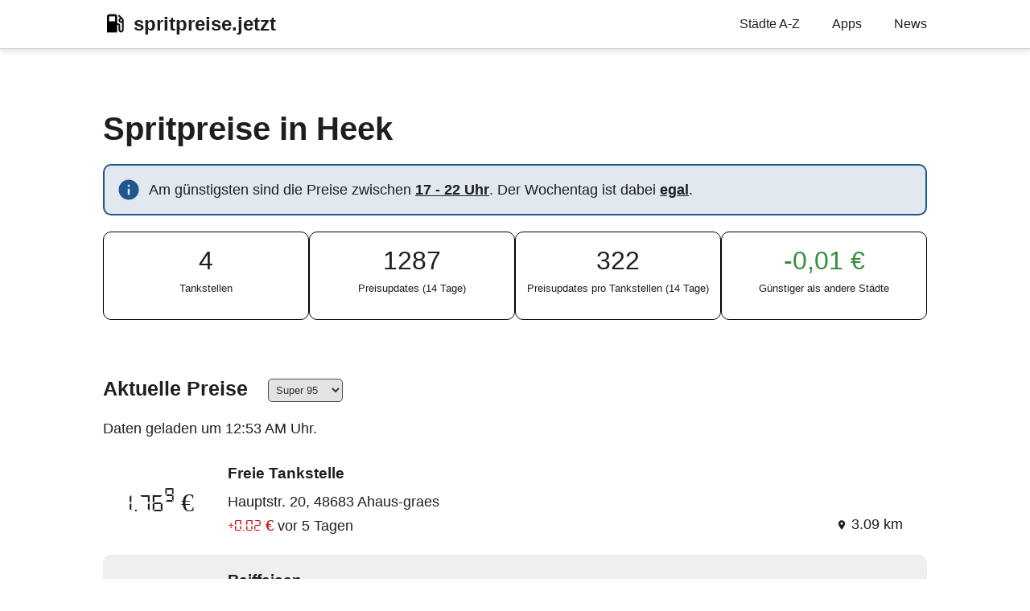

--- FILE ---
content_type: text/html; charset=utf-8
request_url: https://spritpreise.jetzt/heek/
body_size: 3708
content:
<!doctype html><html lang=de dir=auto>
<head><meta charset=utf-8>
<meta http-equiv=x-ua-compatible content="IE=edge">
<meta name=viewport content="width=device-width,initial-scale=1,shrink-to-fit=no">
<meta name=robots content="index, follow">
<title>Spritpreise in Heek | spritpreise.jetzt</title>
<meta name=keywords content="Heek,Günstig,Tanken,Spritpreise">
<meta name=description content="Wann ist die beste Zeit zum Tanken in Heek? Am günstigsten sind die Preise zwischen 17 - 22 Uhr. Der Wochentag ist dabei egal.">
<meta name=author content>
<link rel=canonical href=https://spritpreise.jetzt/heek/>
<link crossorigin=anonymous href=/assets/css/stylesheet.min.6df36aca4ed14e4414a918e8cbc22a337c89d6a0103c43323c6ae72bcdf7b292.css integrity="sha256-bfNqyk7RTkQUqRjoy8IqM3yJ1qAQPEMyPGrnK833spI=" rel="preload stylesheet" as=style>
<link rel=preload href=/image/logo.png as=image>
<script defer crossorigin=anonymous src=/assets/js/highlight.min.7680afc38aa6b15ddf158a4f3780b7b1f7dde7e91d26f073e6229bb7a0793c92.js integrity="sha256-doCvw4qmsV3fFYpPN4C3sffd5+kdJvBz5iKbt6B5PJI=" onload=hljs.initHighlightingOnLoad()></script>
<link rel=icon href=https://spritpreise.jetzt/favicon.ico>
<link rel=icon type=image/png sizes=16x16 href=https://spritpreise.jetzt/favicon-16x16.png>
<link rel=icon type=image/png sizes=32x32 href=https://spritpreise.jetzt/favicon-32x32.png>
<link rel=apple-touch-icon href=https://spritpreise.jetzt/apple-touch-icon.png>
<link rel=mask-icon href=https://spritpreise.jetzt/safari-pinned-tab.svg>
<meta name=theme-color content="#2e2e33">
<meta name=msapplication-TileColor content="#2e2e33">
<meta name=generator content="Hugo 0.92.0">
<noscript>
<style>#theme-toggle,.top-link{display:none}</style>
</noscript>
<link rel=stylesheet id=map-svg-css><meta property="og:title" content="Spritpreise in Heek">
<meta property="og:description" content="Wann ist die beste Zeit zum Tanken in Heek? Am günstigsten sind die Preise zwischen 17 - 22 Uhr. Der Wochentag ist dabei egal.">
<meta property="og:type" content="article">
<meta property="og:url" content="https://spritpreise.jetzt/heek/"><meta property="article:section" content>
<meta property="article:modified_time" content="2026-01-15T00:00:00+00:00">
<meta name=twitter:card content="summary">
<meta name=twitter:title content="Spritpreise in Heek">
<meta name=twitter:description content="Wann ist die beste Zeit zum Tanken in Heek? Am günstigsten sind die Preise zwischen 17 - 22 Uhr. Der Wochentag ist dabei egal.">
<script type=application/ld+json>{"@context":"https://schema.org","@type":"BreadcrumbList","itemListElement":[{"@type":"ListItem","position":2,"name":"Spritpreise in Heek","item":"https://spritpreise.jetzt/heek/"}]}</script>
<script type=application/ld+json>{"@context":"https://schema.org","@type":"BlogPosting","headline":"Spritpreise in Heek","name":"Spritpreise in Heek","description":"Wann ist die beste Zeit zum Tanken in Heek? Am günstigsten sind die Preise zwischen 17 - 22 Uhr. Der Wochentag ist dabei egal.","keywords":["Heek","Günstig","Tanken","Spritpreise"],"articleBody":"info  Am günstigsten sind die Preise zwischen 17 - 22 Uhr. Der Wochentag ist dabei egal.   4\nTankstellen\n 1287\nPreisupdates (14 Tage)\n  322\nPreisupdates pro Tankstellen (14 Tage)\n -0,01 €\nGünstiger als andere Städte\n  Aktuelle Preise Super 95 Super E10 Diesel  5 km     warningDie Preise haben sich mittlerweile möglicherweise geändert. Jetzt aktualisieren     Alle Tankstellen anzeigen       warning \n      location_on      Preise pro Stunde Hier siehst Du die stündlichen Durchschnittspreise der letzten 30 Tage aus Heek. Leicht hervorgehoben sind die Zeiten, zu denen es üblicherweise am günstigsten zu tanken ist. In Euro pro Liter.\n  Teuerste Marken info Zeigt die 5 Tankstellenmarken mit den höchsten Durchschnittspreisen des gestrigen Tages\n   Marke Super 95 Super E10 Diesel Tankstellen    SCORE 1,81 € 1,75 € 1,68 € 1   AVIA 1,81 € 1,75 € 1,65 € 2   Raiffeisen - € - € 1,64 € 1   Preise pro Tag Tägliche Durchschnittspreise in Euro pro Liter.\n14 Tage 30 Tage 1 Jahr 2 Jahre 5 Jahre    Aktuelle Preise auch unterwegs Mit unserer Android-App kannst du auch unterwegs jederzeit die günstigsten Tankstellen in Heek finden. Lade sie am besten gleich herunter:\nSpritpreise - günstig Tanken.\n\n","wordCount":"184","inLanguage":"de","datePublished":"0001-01-01T00:00:00Z","dateModified":"2026-01-15T00:00:00Z","mainEntityOfPage":{"@type":"WebPage","@id":"https://spritpreise.jetzt/heek/"},"publisher":{"@type":"Organization","name":"spritpreise.jetzt","logo":{"@type":"ImageObject","url":"https://spritpreise.jetzt/favicon.ico"}}}</script>
</head>
<body id=top>
<header class=header>
<nav class=nav>
<div class=logo>
<a href=https://spritpreise.jetzt accesskey=h title="spritpreise.jetzt (Alt + H)">
<img src=https://spritpreise.jetzt/image/logo.png alt=logo aria-label=logo height=" 30px">spritpreise.jetzt</a>
<span class=logo-switches>
</span>
</div>
<ul id=menu>
<li>
<a href=https://spritpreise.jetzt/staedte-a-bis-z title="Städte A-Z">
<span>Städte A-Z</span>
</a>
</li>
<li>
<a href=https://spritpreise.jetzt/apps title=Apps>
<span>Apps</span>
</a>
</li>
<li>
<a href=https://spritpreise.jetzt/news title=News>
<span>News</span>
</a>
</li>
</ul>
</nav>
</header>
<main class=main>
<article class=post-single>
<header class=post-header>
<h1 class=post-title>
Spritpreise in Heek
</h1>
</header>
<div class=post-content><div class=info>
<span class=material-icons>info</span>
<span>
Am günstigsten sind die Preise zwischen <b><a href=#preise-nach-stunde>17 - 22 Uhr</a></b>. Der Wochentag ist dabei <b><a href=#preise-nach-tag>egal</a></b>.<br>
</span>
</div>
<div class=short-stats>
<div title="Anzahl der Tankstellen in Heek"><a href=#tankstellen>
<p class=number>4</p>
<p class=text>Tankstellen</p>
</a></div>
<div title="Anzahl der gemeldeten Preise aller Tankstellen in Heek in den letzten 14 Tagen">
<p class=number>1287</p>
<p class=text>Preisupdates (14 Tage)</p>
</div>
<div>
<p class=number>322</p>
<p class=text>Preisupdates pro Tankstellen (14 Tage)</p>
</div>
<div title="Kombinierte Preisdifferenz aller Spritsorten zum bundesweiten Durchschnitt des gestrigen Tages"><a href=/staedte-a-bis-z>
<p class="number price">-0,01 €</p><p class=text>Günstiger als andere Städte</p>
</a></div>
</div>
<h3 id=aktuelle-preise>Aktuelle Preise</h3>
<select id=gas-station-search-fuel-type class=besides-headline name=Spritsorte><option value="Super E5">Super 95</option><option value="Super E10">Super E10</option><option value=Diesel>Diesel</option></select>
<select id=gas-station-search-radius name=Umkreis hidden><option value=5 selected>5 km</option></select>
<div id=city-gas-stations-teaser data-lat=52.1385644 data-lng=7.0235346>
<div id=gas-stations class="error-container hidden"></div>
<template id=results-summary>
<div class=results-summary>
<h2 hidden></h2>
<span></span>
<div class="price-deprecation hidden">
<span class="material-icons warning">warning</span><span class=warning> Die Preise haben sich mittlerweile möglicherweise geändert.</span>
<button type=button onclick=refreshGasStationListPrices()>Jetzt aktualisieren</button>
</div>
</div>
</template>
<template id=pagination>
<div>
<a href="/?q=Heek&lat=52.1385644&lng=7.0235346" class="button standalone active">Alle Tankstellen anzeigen</a>
</div>
<nav class=pagination-container hidden>
<button class=pagination-button id=prev-button title="Vorherige Seite" hidden>
&lt;
</button>
<div id=pagination-numbers class=choice-buttons hidden>
</div>
<button class=pagination-button id=next-button title="Nächste Seite" hidden>
>
</button>
</nav>
</template>
<template id=error>
<div class=error>
<span class=material-icons>warning</span>
<p></p>
</div>
</template>
<template id=gas-station>
<a href=# target=_blank class=gas-station-link>
<div class=gas-station>
<span class=station-price></span>
<div class=station-info>
<h4></h4>
<span class=station-address></span>
<span class=station-price-change></span><span class=station-price-last-change></span>
<span class=station-distance><span class=material-icons>location_on</span></span>
</div>
</div>
</a>
</template>
</div>
<h3 id=preise-nach-stunde>Preise pro Stunde</h3>
<p>Hier siehst Du die stündlichen Durchschnittspreise der letzten 30 Tage aus Heek. Leicht hervorgehoben sind die Zeiten, zu denen es üblicherweise am günstigsten zu tanken ist. In Euro pro Liter.</p>
<div class=chart-wrapper>
<canvas class="line-chart auto-hourly-chart" id=heek_hourly_average></canvas>
</div>
<h3 id=tankstellen class=headline-with-info>Teuerste Marken</h3>
<div class="headline-info noselect">
<span class="material-icons headline-info">info</span>
<p>Zeigt die 5 Tankstellenmarken mit den höchsten Durchschnittspreisen des gestrigen Tages</p>
</div>
<table class="sortable brands-most-expensive">
<thead>
<tr>
<th>Marke</th>
<th>Super 95</th>
<th>Super E10</th>
<th>Diesel</th>
<th>Tankstellen</th>
</tr>
</thead>
<tr>
<td>SCORE</td>
<td>1,81 €</td>
<td>1,75 €</td>
<td>1,68 €</td>
<td>1</td>
</tr>
<tr>
<td>AVIA</td>
<td>1,81 €</td>
<td>1,75 €</td>
<td>1,65 €</td>
<td>2</td>
</tr>
<tr>
<td>Raiffeisen</td>
<td>- €</td>
<td>- €</td>
<td>1,64 €</td>
<td>1</td>
</tr>
</table>
<h3 id=preise-nach-tag>Preise pro Tag</h3>
<p>Tägliche Durchschnittspreise in Euro pro Liter.</p>
<div class=choice-buttons>
<button id=button-heek_price_avg_14d class=price-average-button>14 Tage</button>
<button id=button-heek_price_avg_30d class=price-average-button>30 Tage</button>
<button id=button-heek_price_avg_1y class="price-average-button active">1 Jahr</button>
<button id=button-heek_price_avg_2y class=price-average-button>2 Jahre</button>
<button id=button-heek_price_avg_5y class=price-average-button>5 Jahre</button>
</div>
<div class=chart-wrapper>
<canvas class="line-chart heek_price_avg_1y" id=daily-price-average></canvas>
</div>
<h3 id=aktuelle-preise-auch-unterwegs>Aktuelle Preise auch unterwegs</h3>
<p>Mit unserer Android-App kannst du auch unterwegs jederzeit die günstigsten Tankstellen in Heek finden. Lade sie am besten gleich herunter:<br>
<a href="https://play.google.com/store/apps/details?id=com.braffdev.fuelprice&hl=de">Spritpreise - günstig Tanken</a>.<br>
<a class=app-logo href="https://play.google.com/store/apps/details?id=com.braffdev.fuelprice">
<img alt="Spritpreise App Logo" src=/image/spritpreise_logo.jpg>
<img alt="Jetzt bei Google Play" src=https://play.google.com/intl/en_us/badges/static/images/badges/de_badge_web_generic.png>
</a></p>
</div>
<footer class=post-footer>
</footer>
</article></main>
<a href=#top aria-label="go to top" title="Go to Top (Alt + G)" class=top-link id=top-link accesskey=g><svg xmlns="http://www.w3.org/2000/svg" viewBox="0 0 12 6" fill="currentcolor"><path d="M12 6H0l6-6z"/></svg>
</a>
<footer class=footer><p class=limited-width>Alle Preise und Tankstelleninformationen stammen von der Markttransparenzstelle für Kraftstoffe (MTS-K) und werden von <a href=https://tankerkoenig.de>Tankerkönig</a> bereitgestellt. Alle Angaben ohne Gewähr. Alle genannten Produktnamen, Logos und eingetragene Warenzeichen sind Eigentum der jeweiligen Rechteinhaber.</p>
<br>
<p><a href=/faq#wie-funktioniert-diese-webseite>Zuletzt aktualisiert am 15.01.2026</a><p>
<br>
<span>Made with ❤️ by <a href=https://staudi.dev target=_blank>Staudi</a></span>
<span><a href=/kontakt>Kontakt</a></span>
<span><a href=/impressum>Impressum</a></span>
<span><a href=/datenschutz>Datenschutz</a></span>
<span><a href=/faq>FAQ</a></span>
</footer>
<script src=/js/sortable.min.js></script>
<script src=/js/moment-with-locales.min.js></script>
<script src=/js/chart.min.js></script>
<script src=/js/chartjs-adapter-moment.min.js></script>
<script src=/js/chartjs-plugin-annotation.min.js></script>
<script src=/js/d3.min.js></script>
<script src=/js/bundle.min.9078866169c2e8565e195612cd47f3d03932b418a8aefddb362e5e552051d0b1.js?sha256-kHiGYWnC6FZeGVYSzUfz0DkytBiorv3bNi5eVSBR0LE%3d defer></script>
<script>let menu=document.getElementById('menu');menu&&(menu.scrollLeft=localStorage.getItem("menu-scroll-position"),menu.onscroll=function(){localStorage.setItem("menu-scroll-position",menu.scrollLeft)}),document.querySelectorAll('a[href^="#"]').forEach(a=>{a.addEventListener("click",function(b){b.preventDefault();var a=this.getAttribute("href").substr(1);window.matchMedia('(prefers-reduced-motion: reduce)').matches?document.querySelector(`[id='${decodeURIComponent(a)}']`).scrollIntoView():document.querySelector(`[id='${decodeURIComponent(a)}']`).scrollIntoView({behavior:"smooth"}),a==="top"?history.replaceState(null,null," "):history.pushState(null,null,`#${a}`)})})</script>
<script>var mybutton=document.getElementById("top-link");window.onscroll=function(){document.body.scrollTop>800||document.documentElement.scrollTop>800?(mybutton.style.visibility="visible",mybutton.style.opacity="1"):(mybutton.style.visibility="hidden",mybutton.style.opacity="0")}</script>
</body>
</html>

--- FILE ---
content_type: text/csv; charset=utf-8
request_url: https://spritpreise.jetzt/data/heek_price_avg_1y.csv
body_size: 654
content:
date,e5,e10,diesel
2025-01-17,1.85,1.79,1.67
2025-01-18,1.85,1.79,1.68
2025-01-19,1.86,1.8,1.7
2025-01-20,1.86,1.79,1.69
2025-01-21,1.84,1.78,1.68
2025-01-22,1.83,1.77,1.67
2025-01-23,1.82,1.76,1.67
2025-01-24,1.82,1.76,1.67
2025-01-25,1.82,1.76,1.67
2025-01-26,1.84,1.78,1.7
2025-01-27,1.83,1.77,1.68
2025-01-28,1.82,1.76,1.67
2025-01-29,1.82,1.76,1.67
2025-01-30,1.83,1.77,1.66
2025-01-31,1.81,1.75,1.65
2025-02-01,1.8,1.74,1.66
2025-02-02,1.82,1.76,1.67
2025-02-03,1.84,1.78,1.67
2025-02-04,1.84,1.78,1.68
2025-02-05,1.84,1.78,1.67
2025-02-06,1.85,1.79,1.67
2025-02-07,1.84,1.78,1.66
2025-02-08,1.85,1.79,1.68
2025-02-09,1.85,1.79,1.67
2025-02-10,1.85,1.79,1.66
2025-02-11,1.84,1.78,1.66
2025-02-12,1.85,1.79,1.68
2025-02-13,1.85,1.79,1.68
2025-02-14,1.85,1.79,1.67
2025-02-15,1.85,1.79,1.67
2025-02-16,1.84,1.77,1.66
2025-02-17,1.84,1.78,1.67
2025-02-18,1.84,1.78,1.67
2025-02-19,1.85,1.79,1.68
2025-02-20,1.84,1.78,1.67
2025-02-21,1.84,1.78,1.65
2025-02-22,1.83,1.77,1.65
2025-02-23,1.82,1.76,1.66
2025-02-24,1.83,1.77,1.66
2025-02-25,1.83,1.77,1.66
2025-02-26,1.82,1.76,1.64
2025-02-27,1.81,1.75,1.64
2025-02-28,1.82,1.76,1.65
2025-03-01,1.82,1.76,1.65
2025-03-02,1.81,1.75,1.64
2025-03-03,1.81,1.75,1.64
2025-03-04,1.81,1.75,1.64
2025-03-05,1.81,1.75,1.63
2025-03-06,1.79,1.73,1.62
2025-03-07,1.76,1.7,1.62
2025-03-08,1.77,1.71,1.62
2025-03-09,1.77,1.71,1.62
2025-03-10,1.76,1.7,1.63
2025-03-11,1.76,1.7,1.62
2025-03-12,1.76,1.7,1.6
2025-03-13,1.76,1.7,1.62
2025-03-14,1.77,1.71,1.62
2025-03-15,1.77,1.71,1.63
2025-03-16,1.76,1.7,1.62
2025-03-17,1.75,1.69,1.62
2025-03-18,1.75,1.69,1.62
2025-03-19,1.77,1.71,1.61
2025-03-20,1.75,1.69,1.59
2025-03-21,1.73,1.67,1.59
2025-03-22,1.71,1.65,1.6
2025-03-23,1.71,1.65,1.61
2025-03-24,1.71,1.65,1.56
2025-03-25,1.73,1.67,1.59
2025-03-26,1.74,1.68,1.58
2025-03-27,1.76,1.7,1.59
2025-03-28,1.76,1.7,1.59
2025-03-29,1.76,1.7,1.59
2025-03-30,1.74,1.68,1.59
2025-03-31,1.74,1.68,1.59
2025-04-01,1.74,1.68,1.58
2025-04-02,1.77,1.71,1.59
2025-04-03,1.76,1.7,1.58
2025-04-04,1.76,1.7,1.59
2025-04-05,1.75,1.69,1.58
2025-04-06,1.73,1.67,1.56
2025-04-07,1.73,1.67,1.56
2025-04-08,1.75,1.69,1.54
2025-04-09,1.74,1.68,1.55
2025-04-10,1.72,1.66,1.53
2025-04-11,1.75,1.69,1.55
2025-04-12,1.75,1.69,1.54
2025-04-13,1.74,1.68,1.54
2025-04-14,1.73,1.67,1.54
2025-04-15,1.73,1.67,1.54
2025-04-16,1.72,1.66,1.53
2025-04-17,1.73,1.67,1.53
2025-04-18,1.73,1.67,1.53
2025-04-19,1.73,1.67,1.53
2025-04-20,1.74,1.68,1.53
2025-04-21,1.73,1.67,1.54
2025-04-22,1.75,1.69,1.55
2025-04-23,1.73,1.67,1.54
2025-04-24,1.73,1.67,1.52
2025-04-25,1.73,1.67,1.52
2025-04-26,1.75,1.69,1.53
2025-04-27,1.74,1.68,1.53
2025-04-28,1.73,1.67,1.53
2025-04-29,1.73,1.67,1.53
2025-04-30,1.71,1.65,1.52
2025-05-01,1.73,1.67,1.54
2025-05-02,1.72,1.66,1.54
2025-05-03,1.71,1.65,1.53
2025-05-04,1.71,1.65,1.53
2025-05-05,1.72,1.66,1.54
2025-05-06,1.71,1.65,1.54
2025-05-07,1.72,1.66,1.55
2025-05-08,1.72,1.66,1.52
2025-05-09,1.72,1.66,1.52
2025-05-10,1.76,1.7,1.54
2025-05-11,1.75,1.69,1.53
2025-05-12,1.72,1.66,1.53
2025-05-13,1.73,1.67,1.53
2025-05-14,1.72,1.66,1.52
2025-05-15,1.72,1.66,1.53
2025-05-16,1.72,1.66,1.53
2025-05-17,1.73,1.67,1.53
2025-05-18,1.73,1.67,1.53
2025-05-19,1.73,1.67,1.52
2025-05-20,1.73,1.67,1.52
2025-05-21,1.73,1.67,1.53
2025-05-22,1.73,1.67,1.51
2025-05-23,1.72,1.66,1.51
2025-05-24,1.72,1.66,1.52
2025-05-25,1.72,1.66,1.52
2025-05-26,1.72,1.66,1.51
2025-05-27,1.71,1.65,1.51
2025-05-28,1.72,1.66,1.52
2025-05-29,1.73,1.67,1.53
2025-05-30,1.72,1.66,1.53
2025-05-31,1.73,1.67,1.54
2025-06-01,1.71,1.65,1.52
2025-06-02,1.73,1.67,1.52
2025-06-03,1.71,1.65,1.52
2025-06-04,1.72,1.66,1.52
2025-06-05,1.72,1.66,1.52
2025-06-06,1.7,1.64,1.52
2025-06-07,1.73,1.67,1.54
2025-06-08,1.74,1.68,1.53
2025-06-09,1.71,1.65,1.52
2025-06-10,1.73,1.67,1.53
2025-06-11,1.73,1.67,1.53
2025-06-12,1.7,1.64,1.52
2025-06-13,1.74,1.68,1.53
2025-06-14,1.75,1.69,1.56
2025-06-15,1.73,1.68,1.55
2025-06-16,1.75,1.69,1.55
2025-06-17,1.74,1.67,1.56
2025-06-18,1.76,1.68,1.58
2025-06-19,1.75,1.69,1.57
2025-06-20,1.78,1.72,1.62
2025-06-21,1.79,1.73,1.63
2025-06-22,1.79,1.73,1.63
2025-06-23,1.78,1.72,1.61
2025-06-24,1.77,1.71,1.61
2025-06-25,1.78,1.72,1.6
2025-06-26,1.78,1.72,1.61
2025-06-27,1.76,1.7,1.61
2025-06-28,1.77,1.72,1.62
2025-06-29,1.76,1.7,1.6
2025-06-30,1.75,1.69,1.61
2025-07-01,1.76,1.7,1.61
2025-07-02,1.76,1.7,1.61
2025-07-03,1.76,1.7,1.62
2025-07-04,1.76,1.7,1.61
2025-07-05,1.77,1.71,1.61
2025-07-06,1.76,1.7,1.6
2025-07-07,1.76,1.7,1.59
2025-07-08,1.78,1.72,1.61
2025-07-09,1.77,1.71,1.62
2025-07-10,1.77,1.71,1.64
2025-07-11,1.75,1.69,1.61
2025-07-12,1.75,1.69,1.61
2025-07-13,1.76,1.7,1.62
2025-07-14,1.74,1.68,1.61
2025-07-15,1.73,1.67,1.6
2025-07-16,1.74,1.68,1.59
2025-07-17,1.75,1.69,1.59
2025-07-18,1.74,1.68,1.59
2025-07-19,1.76,1.7,1.63
2025-07-20,1.75,1.69,1.62
2025-07-21,1.75,1.69,1.61
2025-07-22,1.74,1.68,1.6
2025-07-23,1.73,1.67,1.6
2025-07-24,1.72,1.66,1.59
2025-07-25,1.71,1.65,1.59
2025-07-26,1.71,1.65,1.59
2025-07-27,1.73,1.67,1.59
2025-07-28,1.74,1.68,1.6
2025-07-29,1.73,1.67,1.59
2025-07-30,1.74,1.68,1.58
2025-07-31,1.74,1.68,1.59
2025-08-01,1.75,1.69,1.61
2025-08-02,1.74,1.68,1.6
2025-08-03,1.73,1.67,1.59
2025-08-04,1.75,1.69,1.6
2025-08-05,1.74,1.68,1.6
2025-08-06,1.73,1.67,1.59
2025-08-07,1.74,1.68,1.59
2025-08-08,1.73,1.67,1.56
2025-08-09,1.74,1.68,1.57
2025-08-10,1.75,1.69,1.57
2025-08-11,1.74,1.68,1.56
2025-08-12,1.73,1.67,1.56
2025-08-13,1.73,1.67,1.56
2025-08-14,1.73,1.67,1.56
2025-08-15,1.74,1.68,1.56
2025-08-16,1.73,1.67,1.57
2025-08-17,1.75,1.69,1.56
2025-08-18,1.73,1.67,1.56
2025-08-19,1.73,1.67,1.55
2025-08-20,1.73,1.67,1.54
2025-08-21,1.72,1.66,1.53
2025-08-22,1.71,1.65,1.52
2025-08-23,1.74,1.68,1.55
2025-08-24,1.74,1.68,1.54
2025-08-25,1.74,1.68,1.55
2025-08-26,1.73,1.67,1.56
2025-08-27,1.71,1.65,1.54
2025-08-28,1.71,1.65,1.54
2025-08-29,1.72,1.66,1.55
2025-08-30,1.72,1.66,1.54
2025-08-31,1.72,1.66,1.53
2025-09-01,1.73,1.67,1.55
2025-09-02,1.73,1.67,1.55
2025-09-03,1.74,1.68,1.57
2025-09-04,1.74,1.68,1.57
2025-09-05,1.73,1.67,1.56
2025-09-06,1.74,1.68,1.57
2025-09-07,1.75,1.69,1.56
2025-09-08,1.74,1.68,1.57
2025-09-09,1.74,1.68,1.57
2025-09-10,1.73,1.67,1.57
2025-09-11,1.75,1.69,1.58
2025-09-12,1.74,1.68,1.56
2025-09-13,1.74,1.68,1.57
2025-09-14,1.74,1.68,1.57
2025-09-15,1.74,1.68,1.56
2025-09-16,1.74,1.68,1.57
2025-09-17,1.71,1.65,1.56
2025-09-18,1.72,1.66,1.58
2025-09-19,1.72,1.66,1.57
2025-09-20,1.72,1.66,1.58
2025-09-21,1.72,1.65,1.57
2025-09-22,1.71,1.65,1.57
2025-09-23,1.72,1.66,1.57
2025-09-24,1.71,1.65,1.56
2025-09-25,1.71,1.65,1.56
2025-09-26,1.71,1.65,1.56
2025-09-27,1.7,1.64,1.58
2025-09-28,1.7,1.64,1.57
2025-09-29,1.71,1.65,1.58
2025-09-30,1.72,1.66,1.59
2025-10-01,1.71,1.65,1.58
2025-10-02,1.72,1.66,1.57
2025-10-03,1.73,1.67,1.57
2025-10-04,1.74,1.68,1.59
2025-10-05,1.74,1.68,1.59
2025-10-06,1.73,1.67,1.59
2025-10-07,1.72,1.66,1.56
2025-10-08,1.7,1.64,1.56
2025-10-09,1.71,1.65,1.56
2025-10-10,1.71,1.65,1.58
2025-10-11,1.71,1.65,1.56
2025-10-12,1.72,1.66,1.57
2025-10-13,1.72,1.66,1.55
2025-10-14,1.72,1.66,1.53
2025-10-15,1.73,1.67,1.54
2025-10-16,1.73,1.67,1.53
2025-10-17,1.73,1.67,1.54
2025-10-18,1.72,1.66,1.54
2025-10-19,1.72,1.66,1.54
2025-10-20,1.72,1.66,1.54
2025-10-21,1.72,1.66,1.53
2025-10-22,1.72,1.66,1.53
2025-10-23,1.72,1.66,1.55
2025-10-24,1.74,1.68,1.57
2025-10-25,1.75,1.69,1.58
2025-10-26,1.77,1.71,1.58
2025-10-27,1.75,1.69,1.56
2025-10-28,1.74,1.68,1.56
2025-10-29,1.73,1.67,1.56
2025-10-30,1.73,1.67,1.57
2025-10-31,1.74,1.68,1.57
2025-11-01,1.74,1.68,1.56
2025-11-02,1.75,1.69,1.58
2025-11-03,1.74,1.68,1.57
2025-11-04,1.73,1.67,1.56
2025-11-05,1.72,1.66,1.55
2025-11-06,1.72,1.66,1.57
2025-11-07,1.73,1.67,1.58
2025-11-08,1.74,1.68,1.62
2025-11-09,1.75,1.69,1.62
2025-11-10,1.74,1.68,1.61
2025-11-11,1.76,1.7,1.64
2025-11-12,1.75,1.69,1.64
2025-11-13,1.76,1.7,1.64
2025-11-14,1.76,1.7,1.61
2025-11-15,1.76,1.7,1.61
2025-11-16,1.76,1.7,1.6
2025-11-17,1.76,1.7,1.63
2025-11-18,1.72,1.66,1.61
2025-11-19,1.72,1.66,1.61
2025-11-20,1.76,1.7,1.64
2025-11-21,1.76,1.7,1.64
2025-11-22,1.75,1.69,1.66
2025-11-23,1.76,1.7,1.66
2025-11-24,1.76,1.7,1.66
2025-11-25,1.76,1.7,1.64
2025-11-26,1.76,1.7,1.64
2025-11-27,1.76,1.7,1.61
2025-11-28,1.75,1.69,1.6
2025-11-29,1.78,1.72,1.63
2025-11-30,1.79,1.73,1.63
2025-12-01,1.77,1.71,1.62
2025-12-02,1.76,1.7,1.61
2025-12-03,1.75,1.69,1.6
2025-12-04,1.73,1.67,1.59
2025-12-05,1.68,1.62,1.59
2025-12-06,1.67,1.61,1.6
2025-12-07,1.67,1.61,1.6
2025-12-08,1.67,1.61,1.58
2025-12-09,1.67,1.61,1.56
2025-12-10,1.66,1.6,1.54
2025-12-11,1.66,1.6,1.55
2025-12-12,1.66,1.6,1.57
2025-12-13,1.66,1.6,1.54
2025-12-14,1.65,1.59,1.54
2025-12-15,1.66,1.6,1.55
2025-12-16,1.65,1.59,1.53
2025-12-17,1.65,1.59,1.52
2025-12-18,1.65,1.59,1.53
2025-12-19,1.66,1.6,1.53
2025-12-20,1.67,1.61,1.52
2025-12-21,1.66,1.6,1.52
2025-12-22,1.66,1.6,1.53
2025-12-23,1.67,1.61,1.54
2025-12-24,1.66,1.6,1.53
2025-12-25,1.68,1.62,1.56
2025-12-26,1.69,1.63,1.56
2025-12-27,1.69,1.63,1.56
2025-12-28,1.69,1.63,1.55
2025-12-29,1.68,1.62,1.55
2025-12-30,1.7,1.64,1.57
2025-12-31,1.73,1.67,1.59
2026-01-01,1.75,1.69,1.61
2026-01-02,1.78,1.72,1.61
2026-01-03,1.79,1.73,1.62
2026-01-04,1.8,1.75,1.64
2026-01-05,1.81,1.75,1.66
2026-01-06,1.79,1.74,1.64
2026-01-07,1.8,1.74,1.66
2026-01-08,1.8,1.74,1.66
2026-01-09,1.79,1.73,1.65
2026-01-10,1.81,1.75,1.65
2026-01-11,1.82,1.76,1.65
2026-01-12,1.81,1.75,1.66
2026-01-13,1.8,1.74,1.65
2026-01-14,1.81,1.75,1.66
2026-01-15,1.81,1.75,1.66

--- FILE ---
content_type: text/csv; charset=utf-8
request_url: https://spritpreise.jetzt/data/heek_hourly_average_best-times.csv
body_size: -418
content:
start,end
17,22

--- FILE ---
content_type: text/javascript; charset=utf-8
request_url: https://spritpreise.jetzt/js/bundle.min.9078866169c2e8565e195612cd47f3d03932b418a8aefddb362e5e552051d0b1.js?sha256-kHiGYWnC6FZeGVYSzUfz0DkytBiorv3bNi5eVSBR0LE%3d
body_size: 7654
content:
var dailyPriceAverageChart,buttons,priceAverageChart,chartToShow,loadAutosuggestionsTimer,currentSearchLat,currentSearchLng,currentSearchName,currentSearchRadius,currentSearchResponse,currentSearchExecutedAtTimestamp,pageSize,currentPage,pricesDeprecatedTimer,mapCurrentDate,mapLatestDate,mapOldestDate,setZipSvgFillTimer,mapAnimationButton,mapAnimationTimer,diffDays,monthlyMapContainer,maps;async function getCachedOrExecute(c,d){var b="cache-"+c.hashCode(),a=null,f,e;try{a=JSON.parse(sessionStorage.getItem(b))}catch(a){}return a==null||a.response==void 0||Date.now()-d>a.date?(a!=null&&Date.now()-d>a.date?console.log("Cache miss (expired - "+b+", ttl: "+d/1e3+"s)"):console.log("Cache miss ("+b+")"),f=await fetch(c),e=await f.json(),sessionStorage.setItem(b,JSON.stringify({date:Date.now(),response:e})),event("request-"+new URL(c).hostname),e):(console.log("Cache hit ("+b+")"),a.response)}function sanitizeHTML(a){return a.replace(/[^\w. ]/gi,function(a){return'&#'+a.charCodeAt(0)+';'})}Chart.defaults.color="black",Chart.defaults.elements.point.radius=0,Chart.defaults.plugins.legend.position='bottom',Chart.defaults.plugins.legend.onHover=function(){document.body.style.cursor='pointer'},Chart.defaults.plugins.legend.onLeave=function(){document.body.style.cursor='unset'},Chart.defaults.plugins.tooltip.padding=10,Chart.defaults.plugins.tooltip.caretSize=10,Chart.defaults.plugins.tooltip.boxPadding=10,Chart.defaults.plugins.tooltip.callbacks.beforeFooter=function(a){return a.map(a=>a.dataset.label)},Chart.defaults.plugins.tooltip.callbacks.label=function(a){return parseFloat(a.raw).toFixed(2).replace(".",",")+" €"},Chart.defaults.scales.linear.ticks.callback=function(a,b,c){return a.toFixed(2).replace(".",",")},Chart.defaults.scales.time.ticks.maxRotation=45,Chart.defaults.scales.time.ticks.minRotation=45,Chart.defaults.datasets.line.stepped=!0,Chart.defaults.datasets.line.pointHitRadius=100,Chart.defaults.datasets.line.borderWidth=2,Chart.defaults.datasets.line.pointHoverBorderWidth=10,moment.locale("de"),screen.width>800?(Chart.defaults.font.size=16,Chart.defaults.plugins.tooltip.bodyFont={family:"LCD",size:22},Chart.defaults.scales.linear.ticks.font={family:'LCD',size:22}):(Chart.defaults.font.size=13,Chart.defaults.plugins.tooltip.bodyFont={family:"LCD",size:16},Chart.defaults.scales.linear.ticks.font={family:'LCD',size:16});function makeDailyPriceAverageChart(b,a){d3.csv("/data/"+a+".csv").then(function(d){var f=d.map(a=>a.date),g=[{label:"Super 95",data:d.map(a=>a.e5),borderColor:"#ff1744",backgroundColor:"#ff1744"},{label:"Super E10",data:d.map(a=>a.e10),borderColor:"#ff9100",backgroundColor:"#ff9100"},{label:"Diesel",data:d.map(a=>a.diesel),borderColor:"#2979ff",backgroundColor:"#2979ff"}],c,e;typeof dailyPriceAverageChart!="undefined"&&dailyPriceAverageChart.destroy(),c="DD. MMM",e=14,a.endsWith("30d")||a.endsWith("90d")?e=15:a.endsWith("y")&&(e=12,c="MMM YYYY"),dailyPriceAverageChart=new Chart(b,{type:"line",data:{labels:f,datasets:g},options:{scales:{x:{type:'time',time:{parser:"YYYY-MM-DD",tooltipFormat:"ddd DD.MM.YYYY",displayFormats:{millisecond:c,second:c,minute:c,hour:c,day:c,week:c,month:c,quarter:c,year:c}},ticks:{padding:10,autoSkip:!0,maxTicksLimit:e}},y:{ticks:{callback:function(a,b,c){return a.toFixed(2).replace('.',',')+' €'}}}},maintainAspectRatio:!1,plugins:{annotation:{annotations:{coronaPandemic:{type:'line',xMin:'2020-01-01',xMax:'2020-01-01',yMin:0,yMax:3,adjustScaleRange:!1,borderDash:[10,15],borderWidth:1,label:{enabled:!0,position:'start',content:'Corona-Pandemie',shadowBlur:20,backgroundShadowColor:'white',yAdjust:12,font:{size:12}}},co2Steuer:{type:'line',xMin:'2021-01-01',xMax:'2021-01-01',yMin:0,yMax:3,adjustScaleRange:!1,borderDash:[10,15],borderWidth:1,label:{enabled:!0,position:'start',content:'CO₂-Steuer',shadowBlur:20,backgroundShadowColor:'white',yAdjust:12,font:{size:12}}},ukraine2022:{type:'line',xMin:'2022-02-24',xMax:'2022-02-24',yMin:0,yMax:3,adjustScaleRange:!1,borderDash:[10,15],borderWidth:1,label:{enabled:!0,position:'start',content:'Krieg gegen Ukraine',shadowBlur:20,backgroundShadowColor:'white',yAdjust:12,font:{size:12}}},tankrabatt:{type:'line',xMin:'2022-06-01',xMax:'2022-06-01',yMin:0,yMax:3,adjustScaleRange:!1,borderDash:[10,15],borderWidth:1,label:{enabled:!0,position:'start',content:'Tankrabatt',shadowBlur:20,backgroundShadowColor:'white',yAdjust:12,font:{size:12}}},tankrabattEnde:{type:'line',xMin:'2022-09-01',xMax:'2022-09-01',yMin:0,yMax:3,adjustScaleRange:!1,borderDash:[10,15],borderWidth:1,label:{enabled:!0,position:'start',content:'Ende Tankrabatt',shadowBlur:20,backgroundShadowColor:'white',yAdjust:12,font:{size:12}}},erhoehungCO2Steuer:{type:'line',xMin:'2024-01-01',xMax:'2024-01-01',yMin:0,yMax:3,adjustScaleRange:!1,borderDash:[10,15],borderWidth:1,label:{enabled:!0,position:'start',content:'Erhöhung CO₂-Steuer',shadowBlur:20,backgroundShadowColor:'white',yAdjust:12,font:{size:12}}},erhoehungCO2Steuer2025:{type:'line',xMin:'2025-01-01',xMax:'2025-01-01',yMin:0,yMax:3,adjustScaleRange:!1,borderDash:[10,15],borderWidth:1,label:{enabled:!0,position:'start',content:'Erhöhung CO₂-Steuer',shadowBlur:20,backgroundShadowColor:'white',yAdjust:12,font:{size:12}}},israelIranianWar:{type:'line',xMin:'2025-06-13',xMax:'2025-06-13',yMin:0,yMax:3,adjustScaleRange:!1,borderDash:[10,15],borderWidth:1,label:{enabled:!0,position:'start',content:'Israelisch-iranischer Krieg',shadowBlur:20,backgroundShadowColor:'white',yAdjust:12,font:{size:12}}}}}}}})})}buttons=document.querySelectorAll('.price-average-button'),buttons.forEach(function(a){a.addEventListener('click',function(){[].forEach.call(buttons,function(a){a.classList.remove("active")}),a.classList.add("active");var b=a.id.replace("button-","");makeDailyPriceAverageChart("daily-price-average",b)},!1)}),priceAverageChart=document.querySelector("#daily-price-average"),priceAverageChart!==null&&priceAverageChart.classList.length>1&&(chartToShow=priceAverageChart.classList[1],makeDailyPriceAverageChart("daily-price-average",chartToShow));function makeHourlyPriceAverageChart(b,a){d3.csv("/data/"+a+".csv").then(function(c){d3.csv("/data/"+a+"_best-times.csv").then(function(d){var e=d.flatMap(a=>a.end<a.start?[createHighlightingBox(a.start,'23'),createHighlightingBox('0',a.end)]:createHighlightingBox(a.start,a.end)),f=c.map(a=>a.time),g=[{label:"Super 95",data:c.map(a=>a.e5),borderColor:"#ff1744",backgroundColor:"#ff1744"},{label:"Super E10",data:c.map(a=>a.e10),borderColor:"#ff9100",backgroundColor:"#ff9100"},{label:"Diesel",data:c.map(a=>a.diesel),borderColor:"#2979ff",backgroundColor:"#2979ff"}],a="HH U\\hr";new Chart(b,{type:"line",data:{labels:f,datasets:g},options:{plugins:{autocolors:!1,annotation:{annotations:e}},scales:{x:{type:'time',time:{parser:"HH",tooltipFormat:a,displayFormats:{millisecond:a,second:a,minute:a,hour:a,day:a,week:a,month:a,quarter:a,year:a}}},y:{ticks:{callback:function(a,b,c){return a.toFixed(2).replace('.',',')+' €'}}}},maintainAspectRatio:!1}})})})}function createHighlightingBox(b,c){const a=new Map;return a.set("type","box"),a.set("xMin",b),a.set("xMax",c),a.set("backgroundColor","#4caf5022"),a.set("borderWidth",0),Object.fromEntries(a)}document.querySelectorAll(".auto-hourly-chart").forEach(function(a){makeHourlyPriceAverageChart(a.id,a.id)}),document.querySelector("#price-updates-chart")&&d3.csv("/data/total_price_updates_14d_daily.csv").then(function(a){var b=a.map(a=>a.date),c=[{label:"Preisänderungen",data:a.map(a=>a.count),borderColor:"#000",backgroundColor:"#eeeeee88",fill:!0,stepped:!1}];new Chart("price-updates-chart",{type:"line",data:{labels:b,datasets:c},options:{plugins:{legend:{display:!1},tooltip:{callbacks:{label:function(a){return Number(a.raw).toLocaleString()}}}},scales:{x:{type:'time',time:{parser:"YYYY-MM-DD",tooltipFormat:"ddd DD.MM.YYYY",unit:"day",displayFormats:{day:"ddd DD.MM"}}},y:{ticks:{callback:function(a,b,c){return a.toLocaleString()}}}},maintainAspectRatio:!1}})});function makePriceDiffBarChart(a,b){d3.csv("/data/"+b+".csv").then(function(b){var c=[{label:"Min",data:[parseFloat(b[0]["Super 95 MIN"]),parseFloat(b[0]["Super E10 MIN"]),parseFloat(b[0]["Diesel MIN"])],backgroundColor:"#2e7d3266",borderColor:"#2e7d32",borderWidth:2},{label:"Max",data:[parseFloat(b[0]["Super 95 MAX"]),parseFloat(b[0]["Super E10 MAX"]),parseFloat(b[0]["Diesel MAX"])],backgroundColor:"#d32f2f66",borderColor:"#9a0007",borderWidth:2}];new Chart(a,{type:"bar",data:{labels:["Super 95","Super E10","Diesel"],datasets:c},options:{categoryPercentage:.4,plugins:{legend:{display:!1}},scales:{y:{ticks:{callback:function(a,b,c){return a.toFixed(2).replace('.',',')+' €'}}}},maintainAspectRatio:!1}})})}document.querySelectorAll(".price-diff-chart").forEach(function(a){makePriceDiffBarChart(a.id,a.id)});function makeBrandsPriceDiffBarChart(a,b){d3.csv("/data/"+b+".csv").then(function(b){var c=b.map(a=>a.diff>0?"#d32f2f66":a.diff==0?"#2e7d32":"#2e7d3266"),d=b.map(a=>a.diff>0?"#9a0007":"#2e7d32"),e=[{label:"Preisdifferenz zum bundesweiten Durchschnitt",data:b.map(a=>a.diff),backgroundColor:c,borderColor:d,minBarLength:4,borderWidth:2}];new Chart(a,{type:"bar",data:{labels:b.map(a=>a.brand),datasets:e},options:{stacked:!0,categoryPercentage:.5,plugins:{legend:{display:!1},tooltip:{callbacks:{label:function(b){var a=parseFloat(b.raw).toFixed(2);return(a>0?"+":"")+a.replace(".",",")+" €"}}}},scales:{y:{ticks:{callback:function(a,b,c){return a.toFixed(2).replace('.',',')+' €'}}}},maintainAspectRatio:!1}})})}document.querySelectorAll(".price-diff-brands").forEach(function(a){makeBrandsPriceDiffBarChart(a.id,a.id)});function makeStationCountPieChart(a,b){d3.csv("/data/"+b+".csv").then(function(b){var e=parseInt(document.querySelector("#station-count").innerHTML.replace(".","")),f=b.map(a=>parseInt(a.count)).reduce((a,b)=>a+b),g=e-f,h=["#3949ab","#1e88e5","#039be5","#00acc1","#00897b","#43a047","#7cb342","#c0ca33","#fdd835","#ffb300","#fb8c00","#f4511e","#e53935","#d81b60","#8e24aa","#888"],c=b.map(a=>a.brand),d,i;c.push("Sonstige"),d=b.map(a=>a.count),d.push(g),i=[{label:"Anzahl an Tankstellen",backgroundColor:h,data:d}],new Chart(a,{type:"pie",data:{labels:c,datasets:i},options:{plugins:{legend:{display:!0},tooltip:{bodyFont:{family:"'Helvetica Neue', 'Helvetica', 'Arial', sans-serif",size:16}}},maintainAspectRatio:!1}})})}document.querySelectorAll(".brand-distribution-chart").forEach(function(a){makeStationCountPieChart(a.id,a.id)});function onCitySearchChanged(b){var a=document.querySelector("#city-search").value.toLowerCase().trim();document.querySelectorAll("#city-list .city").forEach(function(b){a==null||b.textContent.toLowerCase().includes(a)?b.parentNode.classList.remove("hidden"):b.parentNode.classList.add("hidden")}),a?(document.querySelector("#city-list").classList.add("noautohighlight"),document.querySelector(".clear-icon").classList.remove("hidden")):(document.querySelector("#city-list").classList.remove("noautohighlight"),document.querySelector(".clear-icon").classList.add("hidden"))}document.querySelectorAll(".city-search .clear-icon").forEach(function(a){a.addEventListener('click',function(){document.querySelectorAll("#city-list .city").forEach(function(a){a.parentNode.classList.remove("hidden")}),document.querySelector("#city-search").value="",document.querySelector("#city-list").classList.remove("noautohighlight"),document.querySelector(".city-search .clear-icon").classList.add("hidden")})}),document.querySelectorAll(".price").forEach(function(a){var b=parseFloat(a.innerText.replace(",",".").replace("€",""));b<0?a.classList.add("price-negative"):b>0&&(a.innerText="+"+a.innerText,a.classList.add("price-positive"))}),window.location.href.includes("st%C3%A4dte-a-bis-z")&&window.location.href.endsWith("#standort")&&(showNotification("Aktueller Standort wird gesucht.."),loadCurrentLocation(document.querySelector(".city-search"),showOnlyCitiesNear));function showOnlyCitiesNear(a){document.querySelector(".location-icon").classList.remove("hidden"),document.querySelector(".loading-icon").classList.add("hidden"),document.querySelector("#city-search").value="In meiner Nähe (20km Umkreis)",document.querySelector(".clear-icon").classList.remove("hidden"),d3.csv("/cities.csv").then(function(b){cities=Array.from(b.filter(b=>calcCrow(a.coords.latitude,a.coords.longitude,b.lat,b.lng)<20).map(a=>a.city.toLowerCase())),document.querySelectorAll("#city-list .city").forEach(function(a){cities.includes(a.textContent.toLowerCase())?a.parentNode.classList.remove("hidden"):a.parentNode.classList.add("hidden")}),document.querySelector("#city-list").classList.add("noautohighlight")})}document.querySelectorAll(".city-search .location-icon").forEach(function(a){a.addEventListener('click',function(){loadCurrentLocation(document.querySelector(".city-search"),showOnlyCitiesNear)})});function calcCrow(a,h,b,f){var g=6371,d=toRad(b-a),e=toRad(f-h),c,i,j;return a=toRad(a),b=toRad(b),c=Math.sin(d/2)*Math.sin(d/2)+Math.sin(e/2)*Math.sin(e/2)*Math.cos(a)*Math.cos(b),i=2*Math.atan2(Math.sqrt(c),Math.sqrt(1-c)),j=g*i,j}function toRad(a){return a*Math.PI/180}const tAK="8cc591c0-1ce1-9d55-8fdd-5bcbccb9c8f8",gMAK="AIzaSyBceAdU51zcRmwrgZIp4MZJiOOp5HURa74",hAK="UO3ifFIOeMjQ-Nkz_lSCh23kwtADMr9JK7P6Q2kuHXk",TWO_WEEKS_IN_MS=2*7*24*60*60*1e3,TWO_MINUTES_IN_MS=2*60*1e3;String.prototype.hashCode=function(){var a=0,b,c;if(this.length===0)return a;for(b=0;b<this.length;b++)c=this.charCodeAt(b),a=(a<<5)-a+c,a|=0;return a};function event(a){fetch("/event/"+a)}const searchContainer=document.querySelector("#gas-station-search-container"),searchBarInput=document.querySelector("#gas-station-search-container input"),placeAutosuggestionsDiv=document.querySelector("#gas-station-search-container #place-autosuggestions"),searchClearIcon=document.querySelector("#gas-station-search-container .clear-icon"),searchLocationIcon=document.querySelector("#gas-station-search-container .location-icon"),searchLocationLoadingIcon=document.querySelector("#gas-station-search-container .loading-icon"),searchRadius=document.querySelector("#gas-station-search-radius"),searchFuelType=document.querySelector("#gas-station-search-fuel-type");loadAutosuggestionsTimer=null,currentSearchLat=null,currentSearchLng=null,currentSearchName=null,currentSearchRadius=null,currentSearchResponse=null,currentSearchExecutedAtTimestamp=null,searchBarInput?.addEventListener("input",loadPlaceAutosuggestions),searchBarInput?.addEventListener("click",function(a){placeAutosuggestionsDiv.classList.contains("hidden")&&loadPlaceAutosuggestions()}),searchClearIcon?.addEventListener('click',function(){searchBarInput.value="",currentSearchName=null,currentSearchLat=null,currentSearchLng=null,searchClearIcon.classList.add("hidden"),hidePlaceAutosuggestions(),hideGasStations()}),searchLocationIcon?.addEventListener('click',function(){loadCurrentLocation(searchContainer,onLocationLoaded)}),document.addEventListener('click',a=>{placeAutosuggestionsDiv!=null&&!placeAutosuggestionsDiv.contains(a.target)&&!searchBarInput.contains(a.target)&&!searchClearIcon.contains(a.target)&&(hidePlaceAutosuggestions(),searchBarInput.value=currentSearchName,currentSearchName!=null&&currentSearchName.trim()?searchClearIcon.classList.remove("hidden"):searchClearIcon.classList.add("hidden"))}),searchFuelType?.addEventListener("change",function(a){localStorage.setItem("pref-fuel-type",a.target.value),currentSearchLat!=null&&currentSearchLng!=null&&findGasStations(currentSearchLat,currentSearchLng)}),searchFuelType!=null&&localStorage.getItem("pref-fuel-type")!=null&&(searchFuelType.value=localStorage.getItem("pref-fuel-type")),searchRadius?.addEventListener("change",function(a){localStorage.setItem("pref-radius",a.target.value),currentSearchLat!=null&&currentSearchLng!=null&&findGasStations(currentSearchLat,currentSearchLng)}),searchRadius!=null&&localStorage.getItem("pref-radius")!=null&&(searchRadius.value=localStorage.getItem("pref-radius"));function loadPlaceAutosuggestions(){hidePlaceAutosuggestions();var a=searchBarInput.value.toLowerCase().trim();a?(searchClearIcon.classList.remove("hidden"),cancelAutosuggestionTimer(),showPlaceAutosuggestionsLoading(),loadAutosuggestionsTimer=setTimeout(async function(){var b=await getCachedOrExecute(`https://autocomplete.search.hereapi.com/v1/autocomplete?in=countryCode:DEU&q=${a}&limit=5&apiKey=UO3ifFIOeMjQ-Nkz_lSCh23kwtADMr9JK7P6Q2kuHXk`,TWO_WEEKS_IN_MS);showPlaceAutosuggestions(b.items)},750)):searchClearIcon.classList.add("hidden")}function cancelAutosuggestionTimer(){loadAutosuggestionsTimer!=null&&clearTimeout(loadAutosuggestionsTimer)}function showPlaceAutosuggestions(c){var d,a,e,f,b;if(placeAutosuggestionsDiv.classList.remove("hidden"),placeAutosuggestionsDiv.innerHTML="",c.length>0){for(const g of c)d=g.address.label.replace(", Deutschland",""),a=d.split(/,(.*)/s),e=a[0],f=a.length>1?a[1]:"",b=document.createElement("div"),b.dataset.id=g.id,b.innerHTML="<span>"+sanitizeHTML(e)+"</span><span>"+sanitizeHTML(f)+"</span>",placeAutosuggestionsDiv.appendChild(b);document.querySelectorAll("#gas-station-search-container #place-autosuggestions div").forEach(function(a){a.addEventListener("click",async function(d){var c=a.dataset.id,b=await getCachedOrExecute(`https://lookup.search.hereapi.com/v1/lookup?id=${c}&apiKey=${hAK}`,TWO_WEEKS_IN_MS);currentSearchLat=b.position.lat,currentSearchLng=b.position.lng,currentSearchName=[...a.querySelectorAll("span")].map(a=>a.innerText).join(","),searchBarInput.value=currentSearchName,hidePlaceAutosuggestions(),setGetParam("q",currentSearchName),setGetParam("lat",currentSearchLat),setGetParam("lng",currentSearchLng),findGasStations(currentSearchLat,currentSearchLng)})})}else placeAutosuggestionsDiv.innerHTML="<span>Keine Ergebnisse</span>"}function hidePlaceAutosuggestions(){placeAutosuggestionsDiv.classList.add("hidden"),placeAutosuggestionsDiv.innerHTML=""}function showPlaceAutosuggestionsLoading(){placeAutosuggestionsDiv.classList.remove("hidden"),placeAutosuggestionsDiv.innerHTML='<img class="loading-icon" src="/image/loading.gif"/>'}function onLocationLoaded(a){searchClearIcon.classList.remove("hidden"),searchLocationIcon.classList.remove("hidden"),searchLocationLoadingIcon.classList.add("hidden"),currentSearchLat=a.coords.latitude.toFixed(3),currentSearchLng=a.coords.longitude.toFixed(3),currentSearchName="In meiner Nähe ("+currentSearchLat+", "+currentSearchLng+")",searchBarInput.value=currentSearchName,findGasStations(currentSearchLat,currentSearchLng)}const urlArgs=new URLSearchParams(window.location.search),urlQuery=urlArgs.get("q"),urlLat=urlArgs.get("lat"),urlLng=urlArgs.get("lng");urlQuery!=null&&urlLat!=null&&urlLng!=null&&(currentSearchName=urlQuery,currentSearchLat=urlLat,currentSearchLng=urlLng,searchBarInput.value=urlQuery,findGasStations(urlLat,urlLng));const gasStationsContainer=document.querySelector("#gas-stations"),gasStationTemplate=document.querySelector("#gas-station"),errorTemplate=document.querySelector("#error"),summaryTemplate=document.querySelector("#results-summary"),paginationTemplate=document.querySelector("#pagination");pageSize=10,currentPage=1,pricesDeprecatedTimer=null;async function findGasStations(a,b){var c=searchFuelType.value,d=searchRadius.value;try{currentSearchResponse=await getCachedOrExecute(`https://shared-server2-api.tankerkoenig.de/api/v4/stations/search?lat=${a}&lng=${b}&rad=${d}&apikey=${tAK}`,TWO_MINUTES_IN_MS),currentSearchExecutedAtTimestamp=Date.now(),showGasStations(currentSearchResponse.stations,c)}catch(a){console.log(a),currentSearchResponse=null,hideGasStations(),showError("Es ist ein Fehler aufgetreten. Bitte versuche es später erneut.")}}function showError(b){const a=errorTemplate.content.cloneNode(!0);a.querySelector("p").textContent=b,document.querySelector(".error-container").appendChild(a),document.querySelector(".error-container").classList.remove("hidden")}function hideGasStations(){gasStationsContainer.classList.add("hidden"),gasStationsContainer.innerHTML="",stopPriceDeprecationTimer()}function showGasStations(a,e){var b,f,d;hideGasStations(),gasStationsContainer.classList.remove("hidden"),startPriceDeprecationTimer(),a.sort(sortByPriceAsc(e));const c=summaryTemplate.content.cloneNode(!0);c.querySelector("h2").textContent=`${a.length} Tankstellen gefunden`,c.querySelector("span").textContent=`Daten geladen um ${new Date(currentSearchExecutedAtTimestamp).toLocaleTimeString([],{hour:'2-digit',minute:'2-digit'})} Uhr.`,gasStationsContainer.appendChild(c);for(let f=0;f<a.length;f++){const c=a[f],b=gasStationTemplate.content.cloneNode(!0);c.brand?b.querySelector("h4").textContent=c.brand:b.querySelector("h4").textContent=c.name,b.querySelector(".station-address").textContent=uppercaseWordStart(c.street+", "+c.postalCode+" "+c.place),b.querySelector(".station-distance").innerHTML+=c.dist.toLocaleString()+" km",b.querySelector("a").href=`/station?id=${c.id}`,f%2==1&&b.querySelector(".gas-station").classList.add("odd");const d=getStationPrice(c,e);if(d!=null&&c.isOpen){const c=d.price.toLocaleString().length,e=d.price.toLocaleString().substring(0,c-1),f=d.price.toLocaleString().substring(c-1,c),g=parseIsoDateString(d.lastChange.timestamp),a=b.querySelector(".station-price-change");b.querySelector(".station-price").innerHTML=sanitizeHTML(e)+"<sup>"+sanitizeHTML(f)+"</sup> €",a.textContent=d.lastChange.amount.toLocaleString()+" €",b.querySelector(".station-price-last-change").textContent="vor "+timeSince(g),d.lastChange.amount>0?(a.classList.add("positive"),a.textContent="+"+a.textContent):a.classList.add("negative")}else d!=null&&!c.isOpen?(b.querySelector(".station-price").textContent="-",b.querySelector(".station-price-change").classList.add("hidden"),b.querySelector(".station-price-last-change").innerHTML="<i class='warning'>Tankstelle ist derzeit geschlossen</i>"):(b.querySelector(".station-price").textContent="-",b.querySelector(".station-price-change").classList.add("hidden"),b.querySelector(".station-price-last-change").innerHTML="<i class='warning'>Kein Preis verfügbar</i>");gasStationsContainer.appendChild(b)}if(a.length==0)gasStationsContainer.innerHTML+="<span>Versuche es an einer anderen Adresse oder erhöhe den Suchradius.</span>";else if(a.length>pageSize){b=paginationTemplate.content.cloneNode(!0),f=b.querySelector("#pagination-numbers"),d=Math.ceil(a.length/pageSize);for(let a=1;a<=d;a++){const b=document.createElement("button");b.className="pagination-number",b.innerHTML=a,b.setAttribute("data-page",a),b.addEventListener("click",function(){showGasStationsPage(a)}),f.appendChild(b)}b.querySelector("#prev-button").addEventListener("click",function(){showGasStationsPage(Math.max(1,currentPage-1))}),b.querySelector("#next-button").addEventListener("click",function(){showGasStationsPage(Math.min(d,currentPage+1))}),gasStationsContainer.appendChild(b),showGasStationsPage(1)}}function showGasStationsPage(a){var b,c,d;currentPage=a,b=(a-1)*pageSize,c=a*pageSize;for(const b of document.querySelectorAll("#pagination-numbers .pagination-number"))b.dataset.page==a?b.classList.add("active"):b.classList.remove("active");d=gasStationsContainer.querySelectorAll(".gas-station-link").forEach((a,d)=>{d>=b&&d<c?a.classList.remove("hidden"):a.classList.add("hidden")})}function stopPriceDeprecationTimer(){pricesDeprecatedTimer!=null&&clearTimeout(pricesDeprecatedTimer)}function startPriceDeprecationTimer(){stopPriceDeprecationTimer(),pricesDeprecatedTimer=setTimeout(showPriceDeprecationMessage,TWO_MINUTES_IN_MS)}function showPriceDeprecationMessage(){document.querySelector(".price-deprecation").classList.remove("hidden")}function refreshGasStationListPrices(){currentSearchLat!=null&&currentSearchLng!=null&&findGasStations(currentSearchLat,currentSearchLng)}window.addEventListener("focus",checkIfPriceDeprecated),window.addEventListener("blur",checkIfPriceDeprecated);function checkIfPriceDeprecated(){currentSearchExecutedAtTimestamp!=null&&Date.now()-TWO_MINUTES_IN_MS>currentSearchExecutedAtTimestamp&&showPriceDeprecationMessage()}function sortByPriceAsc(a){return(d,e)=>{var b=getStationPrice(d,a),c;return d.isOpen||(b=null),c=getStationPrice(e,a),e.isOpen||(c=null),b==null&&c!=null?1:b!=null&&c==null?-1:b==null&&c==null?0:b.price<c.price?-1:b.price>c.price?1:0}}function uppercaseWordStart(b){const a=b.replace(/\s\s+/g,' ').split(" ");for(let b=0;b<a.length;b++)a[b].length>0&&(a[b]=a[b][0].toUpperCase()+a[b].substring(1).toLowerCase());return a.join(" ")}function getStationPrice(a,b){for(const c of a.fuels)if(c.name==b)return c;return null}function timeSince(c){var b=Math.floor((new Date-c)/1e3),a=b/31536e3;return Math.floor(a)==1?"1 Jahr":a>1?Math.floor(a)+" Jahren":(a=b/2592e3,Math.floor(a)==1)?"1 Monat":a>1?Math.floor(a)+" Monaten":(a=b/86400,Math.floor(a)==1)?"1 Tag":a>1?Math.floor(a)+" Tagen":(a=b/3600,Math.floor(a)==1)?"1 Stunde":a>1?Math.floor(a)+" Stunden":(a=b/60,Math.floor(a)==1)?"1 Minute":a>1?Math.floor(a)+" Minuten":Math.floor(b)==1?"1 Sekunde":Math.floor(b)+" Sekunden"}function parseIsoDateString(a){var b=a.replace("T"," ").substring(0,a.length-3);return new Date(b)}const cityGasStationsTeaserRoot=document.querySelector("#city-gas-stations-teaser");cityGasStationsTeaserRoot!=null&&(pageSize=3,currentSearchLat=cityGasStationsTeaserRoot.dataset.lat,currentSearchLng=cityGasStationsTeaserRoot.dataset.lng,findGasStations(currentSearchLat,currentSearchLng));const currentPriceAverage=document.querySelector(".current-price-average");currentPriceAverage!=null&&loadCurrentPriceAverage();async function loadCurrentPriceAverage(){const a=await getCachedOrExecute(`https://shared-server2-api.tankerkoenig.de/api/v4/stats?apikey=${tAK}`,TWO_MINUTES_IN_MS),b=document.querySelectorAll(".current-price-average > div p:first-of-type"),c={minimumFractionDigits:2,maximumFractionDigits:2};b[0].textContent=a.E5.mean.toLocaleString(void 0,c)+" €",b[1].textContent=a.E10.mean.toLocaleString(void 0,c)+" €",b[2].textContent=a.Diesel.mean.toLocaleString(void 0,c)+" €"}const stationDetails=document.querySelector("#station-details"),prices=document.querySelector(".prices"),priceTemplate=document.querySelector("#price"),openingTimes=document.querySelector(".opening-times"),openingTimeTemplate=document.querySelector("#opening-time"),dayNames={mon:"Montag",tue:"Dienstag",wed:"Mittwoch",thu:"Donnerstag",fri:"Freitag",sat:"Samstag",sun:"Sonntag",hol:"Feiertage"};stationDetails!=null&&loadGasStationDetails(new URLSearchParams(window.location.search).get("id"));async function loadGasStationDetails(a){try{const b=await getCachedOrExecute(`https://shared-server2-api.tankerkoenig.de/api/v4/stations/ids?apikey=${tAK}&ids=${a}`,TWO_MINUTES_IN_MS),c=b.stations[0];currentSearchExecutedAtTimestamp=Date.now(),showGasStation(c),startPriceDeprecationTimer()}catch(a){console.log(a),showError("Es ist ein Fehler aufgetreten. Bitte versuche es später erneut.")}}function showGasStation(a){var c,d;const b=uppercaseWordStart(a.street+", "+a.postalCode+" "+a.place);stationDetails.classList.remove("hidden"),stationDetails.querySelector("iframe").src=`https://www.google.com/maps/embed/v1/place?zoom=14&key=${gMAK}&q=${a.brand}%20${b}`,a.brand?stationDetails.querySelector("h2").textContent=a.brand:stationDetails.querySelector("h2").textContent=a.name,stationDetails.querySelector(".station-address").innerHTML=sanitizeHTML(b),prices.innerHTML="",document.querySelector(".price-summary").textContent=`Daten geladen um ${new Date(currentSearchExecutedAtTimestamp).toLocaleTimeString([],{hour:'2-digit',minute:'2-digit'})} Uhr.`,document.querySelector(".price-deprecation").classList.add("hidden");for(const b of a.fuels){const c=priceTemplate.content.cloneNode(!0),e=b.price.toLocaleString().length,f=b.price.toLocaleString().substring(0,e-1),g=b.price.toLocaleString().substring(e-1,e),h=parseIsoDateString(b.lastChange.timestamp),d=c.querySelector(".station-price-change");c.querySelector("td:nth-of-type(1n)").textContent=b.name,c.querySelector("td:nth-of-type(2n)").innerHTML=sanitizeHTML(f)+"<sup>"+sanitizeHTML(g)+"</sup> €",d.textContent=b.lastChange.amount.toLocaleString()+" €",c.querySelector("td:nth-of-type(3n) span:last-of-type").textContent="vor "+timeSince(h),b.lastChange.amount>0?(d.classList.add("positive"),d.textContent="+"+d.textContent):d.classList.add("negative"),prices.prepend(c)}openingTimes.innerHTML="";for(const e of a.openingTimes){const b=openingTimeTemplate.content.cloneNode(!0);c=e.days.map(a=>dayNames[a]),b.querySelector("td:first-of-type").textContent=c.join(", "),d=e.times.map(a=>a.open+" - "+a.close+" Uhr"),b.querySelector("td:last-of-type").textContent=d,openingTimes.prepend(b)}a.openingTimes.length==0?openingTimes.innerHTML="<span>24 Stunden geöffnet.<span>":a.isOpen?openingTimes.innerHTML="<span>Derzeit geöffnet.</span><br><br>"+openingTimes.innerHTML:openingTimes.innerHTML="<span class='warning'>Derzeit geschlossen.</span><br><br>"+openingTimes.innerHTML}function refreshGasStationDetailsPrices(){loadGasStationDetails(new URLSearchParams(window.location.search).get("id"))}function setGetParam(c,d){var a,b;history.pushState&&(a=new URLSearchParams(window.location.search),a.set(c,d),b=window.location.origin+window.location.pathname+'?'+a.toString(),window.history.pushState({path:b},'',b))}function loadCurrentLocation(a,b){navigator.geolocation?(a.querySelector(".location-icon").classList.add("hidden"),a.querySelector(".loading-icon").classList.remove("hidden"),navigator.geolocation.getCurrentPosition(b,handlePositionError(a))):(a.querySelector(".location-icon").classList.remove("hidden"),a.querySelector(".loading-icon").classList.add("hidden"),showNotification("Standort ist nicht verfügbar."))}function handlePositionError(a){return function(b){switch(a.querySelector(".location-icon").classList.remove("hidden"),a.querySelector(".loading-icon").classList.add("hidden"),b.code){case b.PERMISSION_DENIED:showNotification("Keine Berechtigung um auf den aktuellen Standort zuzugreifen. Bitte prüfe die Einstellungen des Browsers.");break;case b.TIMEOUT:showNotification("Standort ist nicht verfügbar: Timeout.");break;default:showNotification("Standort ist nicht verfügbar.");break}}}function showNotification(d){var a,c,b;document.querySelectorAll(".notification").forEach(function(a){document.body.removeChild(a)}),a=document.createElement("div"),a.classList.add("notification"),a.classList.add("noselect"),c=document.createElement("span"),c.innerHTML=d,a.appendChild(c),b=document.createElement("span"),b.classList.add("material-icons"),b.innerHTML="close",b.addEventListener("click",function(){document.body.removeChild(a)}),a.appendChild(b),document.body.appendChild(a),setTimeout(function(){document.body.removeChild(a)},3500)}Date.prototype.addDays=function(b){var a=new Date(this.valueOf());return a.setDate(a.getDate()+b),a},Date.prototype.format=function(){return this.toISOString().split('T')[0]};function calculateDaysBetween(a,b){var c=Math.abs(Date.parse(a)-Date.parse(b));return Math.ceil(c/(1e3*60*60*24))}mapCurrentDate="1970-01-01",mapLatestDate="1970-01-01",mapOldestDate="9999-01-01",document.querySelectorAll(".post-code-map path").forEach(function(a){var c,b;for(c in a.dataset)b=c.replace("diff-",""),b>mapLatestDate&&(mapLatestDate=b,mapCurrentDate=mapLatestDate),b<mapOldestDate&&(mapOldestDate=b);a.addEventListener("mouseover",function(h){var b,f,c,g,d,e;stopMapAnimation(),b=parseFloat(a.getAttribute("data-diff-"+mapCurrentDate)).toFixed(2),f=(b>0?"+":"")+b.replace(".",",")+" €",c=document.querySelector("#post-code-map-tooltip"),g=c.querySelector("#post-code"),d=c.querySelector("#price-diff"),e=c.querySelector("#price-diff-text"),c.classList.remove("hidden"),g.innerHTML="Postleitzahlbereich "+a.id.substring(3)+"xxx",d.innerHTML=f,d.className="",b>0?(d.classList.add("price-positive"),e.innerHTML="teurer als andere Gebiete"):b<0&&(d.classList.add("price-negative"),e.innerHTML="günstiger als andere Gebiete")}),a.addEventListener("mousemove",function(b){var a=document.querySelector("#post-code-map-tooltip"),c=a.getBoundingClientRect();a.style.left=b.x-c.width*.65+"px",a.style.top=b.y-c.height-30+"px"}),a.addEventListener("touchmove",function(a){document.querySelector("#post-code-map-tooltip").classList.add("hidden")}),a.addEventListener("mouseout",function(){document.querySelector("#post-code-map-tooltip").classList.add("hidden")}),document.addEventListener("scroll",function(){document.querySelector("#post-code-map-tooltip").classList.add("hidden")})}),setZipSvgFillTimer=0;const MAP_ANIMATION_DURATION=400;function updateMapDate(b){mapCurrentDate=b;var a=new Date(mapCurrentDate).toLocaleString('default',{day:'numeric',month:'long',year:'numeric',weekday:'short'});a=a.replace(',',''),document.querySelector("#post-code-map-tooltip").classList.add("hidden"),document.querySelector("#map-svg-css").href="/zip/post-code_"+mapCurrentDate+".css",setZipSvgFillTimer&&(clearTimeout(setZipSvgFillTimer),setZipSvgFillTimer=0),setZipSvgFillTimer=setTimeout(function(){document.querySelectorAll(".zip").forEach(function(a){a.style.fill=getComputedStyle(a).fill}),setZipSvgFillTimer=0,document.querySelector("#map-date").innerHTML=a,document.querySelector("#map-slider").value=calculateDaysBetween(mapOldestDate,mapCurrentDate)},MAP_ANIMATION_DURATION)}function onMapDateSliderUpdated(a){stopMapAnimation();var b=new Date(mapOldestDate).addDays(parseInt(a));updateMapDate(b.format())}mapAnimationButton=document.querySelector("#map-animation-button"),mapAnimationButton&&(document.addEventListener("DOMContentLoaded",function(){startMapAnimation()}),mapAnimationButton.addEventListener("click",function(a){mapAnimationButton.innerHTML=="play_arrow"?(startMapAnimation(),console.log("Start")):(stopMapAnimation(),console.log("Stop"))})),mapAnimationTimer=0;function startMapAnimation(){mapAnimationButton.innerHTML="pause",showNextAnimationStep(),mapAnimationTimer&&(clearInterval(mapAnimationTimer),mapAnimationTimer=0),mapAnimationTimer=setInterval(function(){console.log("Next"),showNextAnimationStep()},MAP_ANIMATION_DURATION+100),console.log(mapAnimationTimer)}function showNextAnimationStep(){var a=new Date(mapCurrentDate).addDays(1).format();new Date(mapCurrentDate).getTime()==new Date(mapLatestDate).getTime()&&(a=mapOldestDate),updateMapDate(a)}function stopMapAnimation(){mapAnimationButton.innerHTML="play_arrow",console.log(mapAnimationTimer),mapAnimationTimer&&(clearInterval(mapAnimationTimer),mapAnimationTimer=0)}document.querySelector(".post-code-map")&&(updateMapDate(mapCurrentDate),diffDays=calculateDaysBetween(mapLatestDate,mapOldestDate),document.querySelector("#map-slider").max=diffDays,document.querySelector("#map-slider").value=diffDays),monthlyMapContainer=document.querySelector(".post-code-map-monthly-container"),monthlyMapContainer&&(maps=monthlyMapContainer.querySelector(".maps"),monthlyMapContainer.addEventListener("scroll",function(a){document.querySelectorAll(".indicator-right").forEach(function(a){a.style.opacity=+monthlyMapContainer.scrollLeft>1e3?0:.75}),document.querySelectorAll(".indicator-left").forEach(function(a){a.style.opacity=+monthlyMapContainer.scrollLeft<1e3?0:.75})}))

--- FILE ---
content_type: text/javascript; charset=utf-8
request_url: https://spritpreise.jetzt/js/chartjs-plugin-annotation.min.js
body_size: 7604
content:
!function(t,e){"object"==typeof exports&&"undefined"!=typeof module?module.exports=e(require("chart.js"),require("chart.js/helpers")):"function"==typeof define&&define.amd?define(["chart.js","chart.js/helpers"],e):(t="undefined"!=typeof globalThis?globalThis:t||self)["chartjs-plugin-annotation"]=e(t.Chart,t.Chart.helpers)}(this,(function(t,e){"use strict";const o=["click","dblclick"],n=["enter","leave"],i=o.concat(n);function r(t,e,o){if(t.listened)switch(e.type){case"mousemove":case"mouseout":!function(t,e){if(!t.moveListened)return;let o;"mousemove"===e.type&&(o=a(t.elements,e));const n=t.hovered;t.hovered=o,function(t,e,o){const{previous:n,element:i}=e;n&&n!==i&&s(n.options.leave||t.listeners.leave,n,o);i&&i!==n&&s(i.options.enter||t.listeners.enter,i,o)}(t,{previous:n,element:o},e)}(t,e);break;case"click":!function(t,e,o){const n=t.listeners,i=a(t.elements,e);if(i){const t=i.options,r=t.dblclick||n.dblclick,a=t.click||n.click;i.clickTimeout?(clearTimeout(i.clickTimeout),delete i.clickTimeout,s(r,i,e)):r?i.clickTimeout=setTimeout((()=>{delete i.clickTimeout,s(a,i,e)}),o.dblClickSpeed):s(a,i,e)}}(t,e,o)}}function s(t,o,n){e.callback(t,[o.$context,n])}function a(t,o){let n=Number.POSITIVE_INFINITY;return t.filter((t=>t.options.display&&t.inRange(o.x,o.y))).reduce(((t,i)=>{const r=i.getCenterPoint(),s=e.distanceBetweenPoints(o,r);return s<n?(t=[i],n=s):s===n&&t.push(i),t}),[]).sort(((t,e)=>t._index-e._index)).slice(0,1)[0]}function d(t,o,n){const i=function(t,o){const n=t.axis,i=t.id,r=n+"ScaleID",s={min:e.valueOrDefault(t.min,Number.NEGATIVE_INFINITY),max:e.valueOrDefault(t.max,Number.POSITIVE_INFINITY)};for(const e of o)e.scaleID===i?u(e,t,["value","endValue"],s):e[r]===i&&u(e,t,[n+"Min",n+"Max",n+"Value"],s);return s}(o,n);let r=l(o,i,"min","suggestedMin");r=l(o,i,"max","suggestedMax")||r,r&&"function"==typeof o.handleTickRangeOptions&&o.handleTickRangeOptions()}function l(t,o,n,i){if(e.isFinite(o[n])&&!function(t,o,n){return e.defined(t[o])||e.defined(t[n])}(t.options,n,i)){const e=t[n]!==o[n];return t[n]=o[n],e}}function h(t,e){for(const o of["scaleID","xScaleID","yScaleID"])t[o]&&!e[t[o]]&&c(t,o)&&console.warn(`No scale found with id '${t[o]}' for annotation '${t.id}'`)}function c(t,o){if("scaleID"===o)return!0;const n=o.charAt(0);for(const o of["Min","Max","Value"])if(e.defined(t[n+o]))return!0;return!1}function u(t,o,n,i){for(const r of n){const n=t[r];if(e.defined(n)){const t=o.parse(n);i.min=Math.min(i.min,t),i.max=Math.max(i.max,t)}}}const f=.001,b=(t,e,o)=>Math.min(o,Math.max(e,t));function x(t,e,o){for(const n of Object.keys(t))t[n]=b(t[n],e,o);return t}function y(t,e,{x:o,y:n,width:i,height:r},s){const a=s/2;return t>=o-a-f&&t<=o+i+a+f&&e>=n-a-f&&e<=n+r+a+f}function p(t,e){const{x:o,y:n}=t.getProps(["x","y"],e);return{x:o,y:n}}const g=(t,e)=>e>t||t.length>e.length&&t.substr(0,e.length)===e;const w=t=>"string"==typeof t&&t.endsWith("%"),m=t=>b(parseFloat(t)/100,0,1);function v(t,e){return"start"===e?0:"end"===e?t:w(e)?m(e)*t:t/2}function S(t,e){return"number"==typeof e?e:w(e)?m(e)*t:t}function C(t){return e.isObject(t)?{x:e.valueOrDefault(t.x,"center"),y:e.valueOrDefault(t.y,"center")}:{x:t=e.valueOrDefault(t,"center"),y:t}}function M(t){return t&&(e.defined(t.xValue)||e.defined(t.yValue))}const k=new Map;function P(t){if(t&&"object"==typeof t){const e=t.toString();return"[object HTMLImageElement]"===e||"[object HTMLCanvasElement]"===e}}function D(t,o,n){if(n){const i=o.getCenterPoint();t.translate(i.x,i.y),t.rotate(e.toRadians(n)),t.translate(-i.x,-i.y)}}function O(t,e){if(e&&e.borderWidth)return t.lineCap=e.borderCapStyle,t.setLineDash(e.borderDash),t.lineDashOffset=e.borderDashOffset,t.lineJoin=e.borderJoinStyle,t.lineWidth=e.borderWidth,t.strokeStyle=e.borderColor,!0}function j(t,e){t.shadowColor=e.backgroundShadowColor,t.shadowBlur=e.shadowBlur,t.shadowOffsetX=e.shadowOffsetX,t.shadowOffsetY=e.shadowOffsetY}function A(t,o){const n=o.content;if(P(n))return{width:S(n.width,o.width),height:S(n.height,o.height)};const i=e.toFont(o.font),r=o.textStrokeWidth,s=e.isArray(n)?n:[n],a=s.join()+i.string+r+(t._measureText?"-spriting":"");if(!k.has(a)){t.save(),t.font=i.string;const e=s.length;let o=0;for(let n=0;n<e;n++){const e=s[n];o=Math.max(o,t.measureText(e).width+r)}t.restore();const n=e*i.lineHeight+r;k.set(a,{width:o,height:n})}return k.get(a)}function I(t,o,n){const{x:i,y:r,width:s,height:a}=o;t.save(),j(t,n);const d=O(t,n);t.fillStyle=n.backgroundColor,t.beginPath(),e.addRoundedRectPath(t,{x:i,y:r,w:s,h:a,radius:x(e.toTRBLCorners(e.valueOrDefault(n.cornerRadius,n.borderRadius)),0,Math.min(s,a)/2)}),t.closePath(),t.fill(),d&&(t.shadowColor=n.borderShadowColor,t.stroke()),t.restore()}function W(t,o,n){const i=n.content;if(P(i))return void t.drawImage(i,o.x,o.y,o.width,o.height);const r=e.isArray(i)?i:[i],s=e.toFont(n.font),a=s.lineHeight,d=function(t,e){const{x:o,width:n}=t,i=e.textAlign;return"center"===i?o+n/2:"end"===i||"right"===i?o+n:o}(o,n),l=o.y+a/2+n.textStrokeWidth/2;t.save(),t.font=s.string,t.textBaseline="middle",t.textAlign=n.textAlign,function(t,e){if(e.textStrokeWidth>0)return t.lineJoin="round",t.miterLimit=2,t.lineWidth=e.textStrokeWidth,t.strokeStyle=e.textStrokeColor,!0}(t,n)&&r.forEach(((e,o)=>t.strokeText(e,d,l+o*a))),t.fillStyle=n.color,r.forEach(((e,o)=>t.fillText(e,d,l+o*a))),t.restore()}function R(t){const{x:e,y:o,width:n,height:i}=t;return{x:e+n/2,y:o+i/2}}function T(t,e,o){const n=Math.cos(o),i=Math.sin(o),r=e.x,s=e.y;return{x:r+n*(t.x-r)-i*(t.y-s),y:s+i*(t.x-r)+n*(t.y-s)}}function E(t,o,n){return o="number"==typeof o?o:t.parse(o),e.isFinite(o)?t.getPixelForValue(o):n}function Y(t,e){if(t){const o=E(t,e.min,e.start),n=E(t,e.max,e.end);return{start:Math.min(o,n),end:Math.max(o,n)}}return{start:e.start,end:e.end}}function X(t,e){const{chartArea:o,scales:n}=t,i=n[e.xScaleID],r=n[e.yScaleID];let s=o.width/2,a=o.height/2;return i&&(s=E(i,e.xValue,s)),r&&(a=E(r,e.yValue,a)),{x:s,y:a}}function V(t,e){const o=t.scales[e.xScaleID],n=t.scales[e.yScaleID];let{top:i,left:r,bottom:s,right:a}=t.chartArea;if(!o&&!n)return{};const d=Y(o,{min:e.xMin,max:e.xMax,start:r,end:a});r=d.start,a=d.end;const l=Y(n,{min:e.yMin,max:e.yMax,start:i,end:s});return i=l.start,s=l.end,{x:r,y:i,x2:a,y2:s,width:a-r,height:s-i}}function H(t,e){if(!M(e)){const o=V(t,e),n=R(o);let i=e.radius;return i&&!isNaN(i)||(i=Math.min(o.width,o.height)/2,e.radius=i),{x:n.x+e.xAdjust,y:n.y+e.yAdjust,width:2*i,height:2*i}}return function(t,e){const o=X(t,e);return{x:o.x+e.xAdjust,y:o.y+e.yAdjust,width:2*e.radius,height:2*e.radius}}(t,e)}class L extends t.Element{inRange(t,o,n){const{x:i,y:r}=T({x:t,y:o},this.getCenterPoint(n),e.toRadians(-this.options.rotation));return y(i,r,this.getProps(["x","y","width","height"],n),this.options.borderWidth)}getCenterPoint(t){return R(this.getProps(["x","y","width","height"],t))}draw(t){t.save(),D(t,this,this.options.rotation),I(t,this,this.options),t.restore()}drawLabel(t){const{x:o,y:n,width:i,height:r,options:s}=this,{label:a,borderWidth:d}=s,l=d/2,h=C(a.position),c=e.toPadding(a.padding),u=A(t,a),f={x:N(this,u,h,c),y:_(this,u,h,c),width:u.width,height:u.height};t.save(),D(t,this,a.rotation),t.beginPath(),t.rect(o+l+c.left,n+l+c.top,i-d-c.width,r-d-c.height),t.clip(),W(t,f,a),t.restore()}resolveElementProperties(t,e){return V(t,e)}}function N(t,e,o,n){const{x:i,x2:r,width:s,options:a}=t,{xAdjust:d,borderWidth:l}=a.label;return z({start:i,end:r,size:s},{position:o.x,padding:{start:n.left,end:n.right},adjust:d,borderWidth:l,size:e.width})}function _(t,e,o,n){const{y:i,y2:r,height:s,options:a}=t,{yAdjust:d,borderWidth:l}=a.label;return z({start:i,end:r,size:s},{position:o.y,padding:{start:n.top,end:n.bottom},adjust:d,borderWidth:l,size:e.height})}function z(t,e){const{start:o,end:n}=t,{position:i,padding:{start:r,end:s},adjust:a,borderWidth:d}=e;return o+d/2+a+r+v(n-d-o-r-s-e.size,i)}L.id="boxAnnotation",L.defaults={adjustScaleRange:!0,backgroundShadowColor:"transparent",borderCapStyle:"butt",borderDash:[],borderDashOffset:0,borderJoinStyle:"miter",borderRadius:0,borderShadowColor:"transparent",borderWidth:1,cornerRadius:void 0,display:!0,label:{borderWidth:void 0,color:"black",content:null,drawTime:void 0,enabled:!1,font:{family:void 0,lineHeight:void 0,size:void 0,style:void 0,weight:"bold"},height:void 0,padding:6,position:"center",rotation:void 0,textAlign:"start",textStrokeColor:void 0,textStrokeWidth:0,xAdjust:0,yAdjust:0,width:void 0},rotation:0,shadowBlur:0,shadowOffsetX:0,shadowOffsetY:0,xMax:void 0,xMin:void 0,xScaleID:"x",yMax:void 0,yMin:void 0,yScaleID:"y"},L.defaultRoutes={borderColor:"color",backgroundColor:"color"},L.descriptors={label:{_fallback:!0}};const B=(t,e,o)=>({x:t.x+o*(e.x-t.x),y:t.y+o*(e.y-t.y)}),$=(t,e,o)=>B(e,o,Math.abs((t-e.y)/(o.y-e.y))).x,F=(t,e,o)=>B(e,o,Math.abs((t-e.x)/(o.x-e.x))).y,J=t=>t*t,q=.001;function U({x:t,y:e,x2:o,y2:n},{top:i,right:r,bottom:s,left:a}){return!(t<a&&o<a||t>r&&o>r||e<i&&n<i||e>s&&n>s)}function G({x:t,y:e},o,{top:n,right:i,bottom:r,left:s}){return t<s&&(e=F(s,{x:t,y:e},o),t=s),t>i&&(e=F(i,{x:t,y:e},o),t=i),e<n&&(t=$(n,{x:t,y:e},o),e=n),e>r&&(t=$(r,{x:t,y:e},o),e=r),{x:t,y:e}}class K extends t.Element{intersects(t,e,o=.001,n){const{x:i,y:r,x2:s,y2:a}=this.getProps(["x","y","x2","y2"],n),d=s-i,l=a-r,h=J(d)+J(l),c=0===h?-1:((t-i)*d+(e-r)*l)/h;let u,f;return c<0?(u=i,f=r):c>1?(u=s,f=a):(u=i+c*d,f=r+c*l),J(t-u)+J(e-f)<=o}labelIsVisible(t,e){const o=this.options.label;return!(!o||!o.enabled)&&(!e||U(this.getProps(["x","y","x2","y2"],t),e))}isOnLabel(t,e,o){if(!this.labelIsVisible(o))return!1;const{labelX:n,labelY:i,labelWidth:r,labelHeight:s,labelRotation:a}=this.getProps(["labelX","labelY","labelWidth","labelHeight","labelRotation"],o),{x:d,y:l}=T({x:t,y:e},{x:n,y:i},-a),h=this.options.label.borderWidth/2||0,c=r/2+h,u=s/2+h;return d>=n-c-q&&d<=n+c+q&&l>=i-u-q&&l<=i+u+q}inRange(t,e,o){const n=J(this.options.borderWidth/2);return this.intersects(t,e,n,o)||this.isOnLabel(t,e,o)}getCenterPoint(){return{x:(this.x2+this.x)/2,y:(this.y2+this.y)/2}}draw(t){const{x:e,y:o,x2:n,y2:i,options:r}=this;if(t.save(),!O(t,r))return t.restore();j(t,r);const s=Math.atan2(i-o,n-e),a=Math.sqrt(Math.pow(n-e,2)+Math.pow(i-o,2)),{startOpts:d,endOpts:l,startAdjust:h,endAdjust:c}=function(t){const e=t.options,o=e.arrowHeads&&e.arrowHeads.start,n=e.arrowHeads&&e.arrowHeads.end;return{startOpts:o,endOpts:n,startAdjust:et(t,o),endAdjust:et(t,n)}}(this);t.translate(e,o),t.rotate(s),t.beginPath(),t.moveTo(0+h,0),t.lineTo(a-c,0),t.shadowColor=r.borderShadowColor,t.stroke(),ot(t,0,h,d),ot(t,a,-c,l),t.restore()}drawLabel(t,e){if(!this.labelIsVisible(!1,e))return;const{labelX:o,labelY:n,labelWidth:i,labelHeight:r,labelRotation:s,labelPadding:a,labelTextSize:d,options:{label:l}}=this;t.save(),t.translate(o,n),t.rotate(s);I(t,{x:-i/2,y:-r/2,width:i,height:r},l);W(t,{x:-i/2+a.left+l.borderWidth/2,y:-r/2+a.top+l.borderWidth/2,width:d.width,height:d.height},l),t.restore()}resolveElementProperties(t,o){const n=t.scales[o.scaleID];let i,r,{top:s,left:a,bottom:d,right:l}=t.chartArea;if(n)i=E(n,o.value,NaN),r=E(n,o.endValue,i),n.isHorizontal()?(a=i,l=r):(s=i,d=r);else{const e=t.scales[o.xScaleID],n=t.scales[o.yScaleID];e&&(a=E(e,o.xMin,a),l=E(e,o.xMax,l)),n&&(s=E(n,o.yMin,s),d=E(n,o.yMax,d))}const h=U({x:a,y:s,x2:l,y2:d},t.chartArea)?function(t,e,o){const{x:n,y:i}=G(t,e,o),{x:r,y:s}=G(e,t,o);return{x:n,y:i,x2:r,y2:s,width:Math.abs(r-n),height:Math.abs(s-i)}}({x:a,y:s},{x:l,y:d},t.chartArea):{x:a,y:s,x2:l,y2:d,width:Math.abs(l-a),height:Math.abs(d-s)},c=o.label;return c&&c.content?function(t,o,n){const{padding:i,xPadding:r,yPadding:s,borderWidth:a}=n,d=function(t,o,n){let i=t;(o||n)&&(i={x:o||6,y:n||6});return e.toPadding(i)}(i,r,s),l=A(o.ctx,n),h=l.width+d.width+a,c=l.height+d.height+a,u=function(t,o,n,i){const{width:r,height:s,padding:a}=n,{xAdjust:d,yAdjust:l}=o,h={x:t.x,y:t.y},c={x:t.x2,y:t.y2},u="auto"===o.rotation?function(t){const{x:o,y:n,x2:i,y2:r}=t,s=Math.atan2(r-n,i-o);return s>e.PI/2?s-e.PI:s<e.PI/-2?s+e.PI:s}(t):e.toRadians(o.rotation),f=function(t,e,o){const n=Math.cos(o),i=Math.sin(o);return{w:Math.abs(t*n)+Math.abs(e*i),h:Math.abs(t*i)+Math.abs(e*n)}}(r,s,u),b=function(t,e,o,n){let i;const r=function(t,e){const{x:o,x2:n,y:i,y2:r}=t,s=Math.min(i,r)-e.top,a=Math.min(o,n)-e.left,d=e.bottom-Math.max(i,r),l=e.right-Math.max(o,n);return{x:Math.min(a,l),y:Math.min(s,d),dx:a<=l?1:-1,dy:s<=d?1:-1}}(t,n);i="start"===e.position?Z({w:t.x2-t.x,h:t.y2-t.y},o,e,r):"end"===e.position?1-Z({w:t.x-t.x2,h:t.y-t.y2},o,e,r):v(1,e.position);return i}(t,o,{labelSize:f,padding:a},i),x=B(h,c,b),y={size:f.w,min:i.left,max:i.right,padding:a.left},p={size:f.h,min:i.top,max:i.bottom,padding:a.top};return{x:tt(x.x,y)+d,y:tt(x.y,p)+l,width:r,height:s,rotation:u}}(t,n,{width:h,height:c,padding:d},o.chartArea);return t.labelX=u.x,t.labelY=u.y,t.labelWidth=u.width,t.labelHeight=u.height,t.labelRotation=u.rotation,t.labelPadding=d,t.labelTextSize=l,t}(h,t,c):h}}K.id="lineAnnotation";const Q={backgroundColor:void 0,backgroundShadowColor:void 0,borderColor:void 0,borderDash:void 0,borderDashOffset:void 0,borderShadowColor:void 0,borderWidth:void 0,enabled:void 0,fill:void 0,length:void 0,shadowBlur:void 0,shadowOffsetX:void 0,shadowOffsetY:void 0,width:void 0};function Z(t,e,o,n){const{labelSize:i,padding:r}=e,s=t.w*n.dx,a=t.h*n.dy,d=s>0&&(i.w/2+r.left-n.x)/s,l=a>0&&(i.h/2+r.top-n.y)/a;return b(Math.max(d,l),0,.25)}function tt(t,e){const{size:o,min:n,max:i,padding:r}=e,s=o/2;return o>i-n?(i+n)/2:(n>=t-r-s&&(t=n+r+s),i<=t+r+s&&(t=i-r-s),t)}function et(t,e){if(!e||!e.enabled)return 0;const{length:o,width:n}=e,i=t.options.borderWidth/2,r={x:o,y:n+i},s={x:0,y:i};return Math.abs($(0,r,s))}function ot(t,e,o,n){if(!n||!n.enabled)return;const{length:i,width:r,fill:s,backgroundColor:a,borderColor:d}=n,l=Math.abs(e-i)+o;t.beginPath(),j(t,n),O(t,n),t.moveTo(l,-r),t.lineTo(e+o,0),t.lineTo(l,r),!0===s?(t.fillStyle=a||d,t.closePath(),t.fill(),t.shadowColor="transparent"):t.shadowColor=n.borderShadowColor,t.stroke()}K.defaults={adjustScaleRange:!0,arrowHeads:{enabled:!1,end:Object.assign({},Q),fill:!1,length:12,start:Object.assign({},Q),width:6},borderDash:[],borderDashOffset:0,borderShadowColor:"transparent",borderWidth:2,display:!0,endValue:void 0,label:{backgroundColor:"rgba(0,0,0,0.8)",backgroundShadowColor:"transparent",borderCapStyle:"butt",borderColor:"black",borderDash:[],borderDashOffset:0,borderJoinStyle:"miter",borderRadius:6,borderShadowColor:"transparent",borderWidth:0,color:"#fff",content:null,cornerRadius:void 0,drawTime:void 0,enabled:!1,font:{family:void 0,lineHeight:void 0,size:void 0,style:void 0,weight:"bold"},height:void 0,padding:6,position:"center",rotation:0,shadowBlur:0,shadowOffsetX:0,shadowOffsetY:0,textAlign:"center",textStrokeColor:void 0,textStrokeWidth:0,width:void 0,xAdjust:0,xPadding:void 0,yAdjust:0,yPadding:void 0},scaleID:void 0,shadowBlur:0,shadowOffsetX:0,shadowOffsetY:0,value:void 0,xMax:void 0,xMin:void 0,xScaleID:"x",yMax:void 0,yMin:void 0,yScaleID:"y"},K.descriptors={arrowHeads:{start:{_fallback:!0},end:{_fallback:!0},_fallback:!0}},K.defaultRoutes={borderColor:"color"};class nt extends t.Element{inRange(t,o,n){return function(t,o,n,i){const{width:r,height:s}=o,a=o.getCenterPoint(!0),d=r/2,l=s/2;if(d<=0||l<=0)return!1;const h=e.toRadians(n||0),c=i/2||0,u=Math.cos(h),f=Math.sin(h),b=Math.pow(u*(t.x-a.x)+f*(t.y-a.y),2),x=Math.pow(f*(t.x-a.x)-u*(t.y-a.y),2);return b/Math.pow(d+c,2)+x/Math.pow(l+c,2)<=1.0001}({x:t,y:o},this.getProps(["width","height"],n),this.options.rotation,this.options.borderWidth)}getCenterPoint(t){return R(this.getProps(["x","y","width","height"],t))}draw(t){const{width:o,height:n,options:i}=this,r=this.getCenterPoint();t.save(),D(t,this,i.rotation),j(t,this.options),t.beginPath(),t.fillStyle=i.backgroundColor;const s=O(t,i);t.ellipse(r.x,r.y,n/2,o/2,e.PI/2,0,2*e.PI),t.fill(),s&&(t.shadowColor=i.borderShadowColor,t.stroke()),t.restore()}resolveElementProperties(t,e){return V(t,e)}}nt.id="ellipseAnnotation",nt.defaults={adjustScaleRange:!0,backgroundShadowColor:"transparent",borderDash:[],borderDashOffset:0,borderShadowColor:"transparent",borderWidth:1,display:!0,rotation:0,shadowBlur:0,shadowOffsetX:0,shadowOffsetY:0,xMax:void 0,xMin:void 0,xScaleID:"x",yMax:void 0,yMin:void 0,yScaleID:"y"},nt.defaultRoutes={borderColor:"color",backgroundColor:"color"};class it extends t.Element{inRange(t,o,n){const{x:i,y:r}=T({x:t,y:o},this.getCenterPoint(n),e.toRadians(-this.options.rotation));return y(i,r,this.getProps(["x","y","width","height"],n),this.options.borderWidth)}getCenterPoint(t){return R(this.getProps(["x","y","width","height"],t))}draw(t){if(!this.options.content)return;const{labelX:o,labelY:n,labelWidth:i,labelHeight:r,options:s}=this;t.save(),D(t,this,s.rotation),function(t,o){const{pointX:n,pointY:i,calloutPosition:r,options:s}=o;if(!r||o.inRange(n,i))return;const a=s.callout;t.save(),t.beginPath();if(!O(t,a))return t.restore();const{separatorStart:d,separatorEnd:l}=function(t,e){const{x:o,y:n,width:i,height:r}=t,s=function(t,e){const{width:o,height:n,options:i}=t,r=i.callout.margin+i.borderWidth/2;if("right"===e)return o+r;if("bottom"===e)return n+r;return-r}(t,e);let a,d;"left"===e||"right"===e?(a={x:o+s,y:n},d={x:a.x,y:a.y+r}):(a={x:o,y:n+s},d={x:a.x+i,y:a.y});return{separatorStart:a,separatorEnd:d}}(o,r),{sideStart:h,sideEnd:c}=function(t,e,o){const{y:n,width:i,height:r,options:s}=t,a=s.callout.start,d=function(t,e){const o=e.side;if("left"===t||"top"===t)return-o;return o}(e,s.callout);let l,h;"left"===e||"right"===e?(l={x:o.x,y:n+S(r,a)},h={x:l.x+d,y:l.y}):(l={x:o.x+S(i,a),y:o.y},h={x:l.x,y:l.y+d});return{sideStart:l,sideEnd:h}}(o,r,d);(a.margin>0||0===s.borderWidth)&&(t.moveTo(d.x,d.y),t.lineTo(l.x,l.y));t.moveTo(h.x,h.y),t.lineTo(c.x,c.y);const u=T({x:n,y:i},o.getCenterPoint(),e.toRadians(-s.rotation));t.lineTo(u.x,u.y),t.stroke(),t.restore()}(t,this),I(t,this,s),W(t,{x:o,y:n,width:i,height:r},s),t.restore()}resolveElementProperties(t,o){const n=M(o)?X(t,o):R(V(t,o)),i=e.toPadding(o.padding),r=A(t.ctx,o),s=function(t,e,o,n){const i=e.width+n.width+o.borderWidth,r=e.height+n.height+o.borderWidth,s=C(o.position);return{x:rt(t.x,i,o.xAdjust,s.x),y:rt(t.y,r,o.yAdjust,s.y),width:i,height:r}}(n,r,o,i),a=o.borderWidth/2,d={pointX:n.x,pointY:n.y,...s,labelX:s.x+i.left+a,labelY:s.y+i.top+a,labelWidth:r.width,labelHeight:r.height};return d.calloutPosition=o.callout.enabled&&function(t,o,n){const i=o.position;if("left"===i||"right"===i||"top"===i||"bottom"===i)return i;return function(t,o,n){const{x:i,y:r,width:s,height:a,pointX:d,pointY:l}=t,h={x:i+s/2,y:r+a/2},c=o.start,u=S(s,c),f=S(a,c),b=[i,i+u,i+u,i+s],x=[r+f,r+a,r,r+f],y=[];for(let t=0;t<4;t++){const o=T({x:b[t],y:x[t]},h,e.toRadians(n));y.push({position:st[t],distance:e.distanceBetweenPoints(o,{x:d,y:l})})}return y.sort(((t,e)=>t.distance-e.distance))[0].position}(t,o,n)}(d,o.callout,o.rotation),d}}function rt(t,e,o=0,n){return t-v(e,n)+o}it.id="labelAnnotation",it.defaults={adjustScaleRange:!0,backgroundColor:"transparent",backgroundShadowColor:"transparent",borderCapStyle:"butt",borderDash:[],borderDashOffset:0,borderJoinStyle:"miter",borderRadius:0,borderShadowColor:"transparent",borderWidth:0,callout:{borderCapStyle:"butt",borderColor:void 0,borderDash:[],borderDashOffset:0,borderJoinStyle:"miter",borderWidth:1,enabled:!1,margin:5,position:"auto",side:5,start:"50%"},color:"black",content:null,display:!0,font:{family:void 0,lineHeight:void 0,size:void 0,style:void 0,weight:void 0},height:void 0,padding:6,position:"center",rotation:0,shadowBlur:0,shadowOffsetX:0,shadowOffsetY:0,textAlign:"center",textStrokeColor:void 0,textStrokeWidth:0,width:void 0,xAdjust:0,xMax:void 0,xMin:void 0,xScaleID:"x",xValue:void 0,yAdjust:0,yMax:void 0,yMin:void 0,yScaleID:"y",yValue:void 0},it.defaultRoutes={borderColor:"color"};const st=["left","bottom","top","right"];class at extends t.Element{inRange(t,e,o){const{width:n}=this.getProps(["width"],o);return function(t,e,o,n){if(!t||!e||o<=0)return!1;const i=n/2||0;return Math.pow(t.x-e.x,2)+Math.pow(t.y-e.y,2)<=Math.pow(o+i,2)}({x:t,y:e},this.getCenterPoint(o),n/2,this.options.borderWidth)}getCenterPoint(t){return p(this,t)}draw(t){const o=this.options,n=o.borderWidth;if(o.radius<.1)return;t.save(),t.fillStyle=o.backgroundColor,j(t,o);const i=O(t,o);o.borderWidth=0,e.drawPoint(t,o,this.x,this.y),i&&!P(o.pointStyle)&&(t.shadowColor=o.borderShadowColor,t.stroke()),t.restore(),o.borderWidth=n}resolveElementProperties(t,e){return H(t,e)}}at.id="pointAnnotation",at.defaults={adjustScaleRange:!0,backgroundShadowColor:"transparent",borderDash:[],borderDashOffset:0,borderShadowColor:"transparent",borderWidth:1,display:!0,pointStyle:"circle",radius:10,rotation:0,shadowBlur:0,shadowOffsetX:0,shadowOffsetY:0,xAdjust:0,xMax:void 0,xMin:void 0,xScaleID:"x",xValue:void 0,yAdjust:0,yMax:void 0,yMin:void 0,yScaleID:"y",yValue:void 0},at.defaultRoutes={borderColor:"color",backgroundColor:"color"};class dt extends t.Element{inRange(t,e,o){return this.options.radius>=.1&&this.elements.length>1&&function(t,e,o,n){let i=!1,r=t[t.length-1].getProps(["bX","bY"],n);for(const s of t){const t=s.getProps(["bX","bY"],n);t.bY>o!=r.bY>o&&e<(r.bX-t.bX)*(o-t.bY)/(r.bY-t.bY)+t.bX&&(i=!i),r=t}return i}(this.elements,t,e,o)}getCenterPoint(t){return p(this,t)}draw(t){const{elements:e,options:o}=this;t.save(),t.beginPath(),t.fillStyle=o.backgroundColor,j(t,o);const n=O(t,o);let i=!0;for(const o of e)i?(t.moveTo(o.x,o.y),i=!1):t.lineTo(o.x,o.y);t.closePath(),t.fill(),n&&(t.shadowColor=o.borderShadowColor,t.stroke()),t.restore()}resolveElementProperties(t,o){const{x:n,y:i,width:r,height:s}=H(t,o),{sides:a,radius:d,rotation:l,borderWidth:h}=o,c=h/2,u=[],f=2*e.PI/a;let b=l*e.RAD_PER_DEG;for(let t=0;t<a;t++,b+=f){const t=Math.sin(b),e=Math.cos(b);u.push({type:"point",optionScope:"point",properties:{x:n+t*d,y:i-e*d,bX:n+t*(d+c),bY:i-e*(d+c)}})}return{x:n,y:i,width:r,height:s,elements:u,initProperties:{x:n,y:i}}}}dt.id="polygonAnnotation",dt.defaults={adjustScaleRange:!0,backgroundShadowColor:"transparent",borderCapStyle:"butt",borderDash:[],borderDashOffset:0,borderJoinStyle:"miter",borderShadowColor:"transparent",borderWidth:1,display:!0,point:{radius:0},radius:10,rotation:0,shadowBlur:0,shadowOffsetX:0,shadowOffsetY:0,sides:3,xAdjust:0,xMax:void 0,xMin:void 0,xScaleID:"x",xValue:void 0,yAdjust:0,yMax:void 0,yMin:void 0,yScaleID:"y",yValue:void 0},dt.defaultRoutes={borderColor:"color",backgroundColor:"color"};const lt={box:L,ellipse:nt,label:it,line:K,point:at,polygon:dt};Object.keys(lt).forEach((e=>{t.defaults.describe(`elements.${lt[e].id}`,{_fallback:"plugins.annotation"})}));const ht={update:Object.assign};function ct(t="line"){return lt[t]?t:(console.warn(`Unknown annotation type: '${t}', defaulting to 'line'`),"line")}function ut(o,n,i,r){const s=function(e,o,n){if("reset"===n||"none"===n||"resize"===n)return ht;return new t.Animations(e,o)}(o,i.animations,r),a=n.annotations,d=function(t,e){const o=e.length,n=t.length;if(n<o){const e=o-n;t.splice(n,0,...new Array(e))}else n>o&&t.splice(o,n-o);return t}(n.elements,a);for(let t=0;t<a.length;t++){const n=a[t],i=xt(d,t,n.type),r=n.setContext(gt(o,i,n)),l=i.resolveElementProperties(o,r);l.skip=ft(l),"elements"in l&&(bt(i,l,r,s),delete l.elements),e.defined(i.x)||Object.assign(i,l),l.options=yt(r),s.update(i,l)}}function ft(t){return isNaN(t.x)||isNaN(t.y)}function bt(t,{elements:e,initProperties:o},n,i){const r=t.elements||(t.elements=[]);r.length=e.length;for(let t=0;t<e.length;t++){const s=e[t],a=s.properties,d=xt(r,t,s.type,o),l=n[s.optionScope].override(s);a.options=yt(l),i.update(d,a)}}function xt(t,o,n,i){const r=lt[ct(n)];let s=t[o];return s&&s instanceof r||(s=t[o]=new r,e.isObject(i)&&Object.assign(s,i)),s}function yt(t){const e=lt[ct(t.type)],o={};o.id=t.id,o.type=t.type,o.drawTime=t.drawTime,Object.assign(o,pt(t,e.defaults),pt(t,e.defaultRoutes));for(const e of i)o[e]=t[e];return o}function pt(t,o){const n={};for(const i of Object.keys(o)){const r=o[i],s=t[i];n[i]=e.isObject(r)?pt(s,r):s}return n}function gt(t,e,o){return e.$context||(e.$context=Object.assign(Object.create(t.getContext()),{element:e,id:o.id,type:"annotation"}))}const wt=new Map;var mt={id:"annotation",version:"1.4.0",afterRegister(){t.Chart.register(lt),function(t,e,o,n=!0){const i=o.split(".");let r=0;for(const s of e.split(".")){const a=i[r++];if(parseInt(s,10)<parseInt(a,10))break;if(g(a,s)){if(n)throw new Error(`${t} v${o} is not supported. v${e} or newer is required.`);return!1}}return!0}("chart.js","3.7",t.Chart.version,!1)||(console.warn("chartjs-plugin-annotation has known issues with chart.js versions prior to 3.7, please consider upgrading."),t.Chart.defaults.set("elements.lineAnnotation",{callout:{},font:{},padding:6}))},afterUnregister(){t.Chart.unregister(lt)},beforeInit(t){wt.set(t,{annotations:[],elements:[],visibleElements:[],listeners:{},listened:!1,moveListened:!1})},beforeUpdate(t,o,n){const i=wt.get(t).annotations=[];let r=n.annotations;e.isObject(r)?Object.keys(r).forEach((t=>{const o=r[t];e.isObject(o)&&(o.id=t,i.push(o))})):e.isArray(r)&&i.push(...r),function(t,e){for(const o of t)h(o,e)}(i,t.scales)},afterDataLimits(t,e){const o=wt.get(t);d(0,e.scale,o.annotations.filter((t=>t.display&&t.adjustScaleRange)))},afterUpdate(t,r,s){const a=wt.get(t);!function(t,r,s){r.listened=!1,r.moveListened=!1,i.forEach((t=>{"function"==typeof s[t]?(r.listened=!0,r.listeners[t]=s[t]):e.defined(r.listeners[t])&&delete r.listeners[t]})),n.forEach((t=>{"function"==typeof s[t]&&(r.moveListened=!0)})),r.listened&&r.moveListened||r.annotations.forEach((t=>{r.listened||o.forEach((e=>{"function"==typeof t[e]&&(r.listened=!0)})),r.moveListened||n.forEach((e=>{"function"==typeof t[e]&&(r.listened=!0,r.moveListened=!0)}))}))}(0,a,s),ut(t,a,s,r.mode),a.visibleElements=a.elements.filter((t=>!t.skip&&t.options.display))},beforeDatasetsDraw(t,e,o){vt(t,"beforeDatasetsDraw",o.clip)},afterDatasetsDraw(t,e,o){vt(t,"afterDatasetsDraw",o.clip)},beforeDraw(t,e,o){vt(t,"beforeDraw",o.clip)},afterDraw(t,e,o){vt(t,"afterDraw",o.clip)},beforeEvent(t,e,o){r(wt.get(t),e.event,o)},destroy(t){wt.delete(t)},_getState:t=>wt.get(t),defaults:{animations:{numbers:{properties:["x","y","x2","y2","width","height","pointX","pointY","labelX","labelY","labelWidth","labelHeight","radius"],type:"number"}},clip:!0,dblClickSpeed:350,drawTime:"afterDatasetsDraw",label:{drawTime:null}},descriptors:{_indexable:!1,_scriptable:t=>!i.includes(t),annotations:{_allKeys:!1,_fallback:(t,e)=>`elements.${lt[ct(e.type)].id}`}},additionalOptionScopes:[""]};function vt(t,o,n){const{ctx:i,chartArea:r}=t,{visibleElements:s}=wt.get(t);n&&e.clipArea(i,r),St(i,s,o),function(t,o,n){for(const i of o)e.isArray(i.elements)&&St(t,i.elements,n)}(i,s,o),n&&e.unclipArea(i),s.forEach((t=>{if(!("drawLabel"in t))return;const e=t.options.label;e&&e.enabled&&e.content&&(e.drawTime||t.options.drawTime)===o&&t.drawLabel(i,r)}))}function St(t,e,o){for(const n of e)n.options.drawTime===o&&n.draw(t)}return t.Chart.register(mt),mt}));

--- FILE ---
content_type: text/javascript; charset=utf-8
request_url: https://spritpreise.jetzt/js/sortable.min.js
body_size: -28
content:
document.addEventListener("click",function(b){try{var p=function(a){return v&&a.getAttribute("data-sort-alt")||a.getAttribute("data-sort")||a.innerText},q=function(a,c){a.className=a.className.replace(w,"")+c},f=function(a,c){return a.nodeName===c?a:f(a.parentNode,c)},w=/ dir-(u|d) /,v=b.shiftKey||b.altKey,e=f(b.target,"TH"),r=f(e,"TR"),g=f(r,"TABLE");if(/\bsortable\b/.test(g.className)){var h,d=r.cells;for(b=0;b<d.length;b++)d[b]===e?h=e.getAttribute("data-sort-col")||b:q(d[b],"");d=" dir-d ";if(-1!==
e.className.indexOf(" dir-d ")||-1!==g.className.indexOf("asc")&&-1==e.className.indexOf(" dir-u "))d=" dir-u ";q(e,d);var k=g.tBodies[0],l=[].slice.call(k.rows,0),t=" dir-u "===d;l.sort(function(a,c){var m=p((t?a:c).cells[h]),n=p((t?c:a).cells[h]);return isNaN(m-n)?m.localeCompare(n):m-n});for(var u=k.cloneNode();l.length;)u.appendChild(l.splice(0,1)[0]);g.replaceChild(u,k)}}catch(a){}});

--- FILE ---
content_type: text/csv; charset=utf-8
request_url: https://spritpreise.jetzt/data/heek_hourly_average.csv
body_size: -324
content:
time,diesel,e5,e10
00:00,1.58,1.72,1.66
01:00,1.58,1.71,1.66
02:00,1.58,1.71,1.66
03:00,1.58,1.71,1.66
04:00,1.59,1.73,1.67
05:00,1.61,1.78,1.72
06:00,1.62,1.77,1.71
07:00,1.67,1.80,1.74
08:00,1.61,1.75,1.69
09:00,1.60,1.75,1.69
10:00,1.58,1.72,1.66
11:00,1.57,1.71,1.65
12:00,1.58,1.73,1.67
13:00,1.57,1.72,1.66
14:00,1.58,1.73,1.67
15:00,1.57,1.71,1.65
16:00,1.57,1.72,1.66
17:00,1.56,1.71,1.65
18:00,1.57,1.71,1.65
19:00,1.56,1.70,1.65
20:00,1.57,1.71,1.65
21:00,1.57,1.71,1.65
22:00,1.58,1.71,1.65
23:00,1.58,1.72,1.66